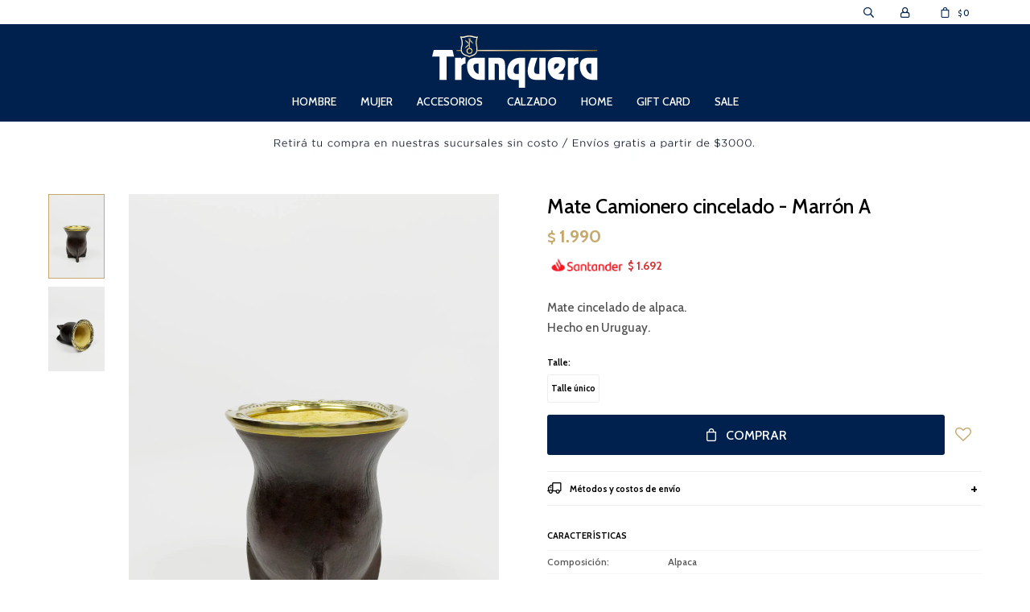

--- FILE ---
content_type: text/html; charset=utf-8
request_url: https://www.tranquera.com.uy/catalogo/mate-camionero-cincelado-marron-a_593_MAA
body_size: 9390
content:
 <!DOCTYPE html> <html lang="es" class="no-js"> <head itemscope itemtype="http://schema.org/WebSite"> <meta charset="utf-8" /> <script> const GOOGLE_MAPS_CHANNEL_ID = '38'; </script> <link rel='preconnect' href='https://f.fcdn.app' /> <link rel='preconnect' href='https://fonts.googleapis.com' /> <link rel='preconnect' href='https://www.facebook.com' /> <link rel='preconnect' href='https://www.google-analytics.com' /> <link rel="dns-prefetch" href="https://cdnjs.cloudflare.com" /> <title itemprop='name'>Mate Camionero cincelado - Marrón A — Tranquera</title> <meta name="description" content="Mate cincelado de alpaca. Hecho en Uruguay." /> <meta name="keywords" content="" /> <link itemprop="url" rel="canonical" href="https://www.tranquera.com.uy/catalogo/mate-camionero-cincelado-marron-a_593_MAA" /> <meta property="og:title" content="Mate Camionero cincelado - Marrón A — Tranquera" /><meta property="og:description" content="Mate cincelado de alpaca. Hecho en Uruguay." /><meta property="og:type" content="product" /><meta property="og:image" content="https://f.fcdn.app/imgs/ec6d88/www.tranquera.com.uy/traquy/92c6/webp/catalogo/593_MAA_1/920x1380/mate-camionero-cincelado-marron-a.jpg"/><meta property="og:url" content="https://www.tranquera.com.uy/catalogo/mate-camionero-cincelado-marron-a_593_MAA" /><meta property="og:site_name" content="Tranquera" /> <meta name='twitter:description' content='Mate cincelado de alpaca. Hecho en Uruguay.' /> <meta name='twitter:image' content='https://f.fcdn.app/imgs/ec6d88/www.tranquera.com.uy/traquy/92c6/webp/catalogo/593_MAA_1/920x1380/mate-camionero-cincelado-marron-a.jpg' /> <meta name='twitter:url' content='https://www.tranquera.com.uy/catalogo/mate-camionero-cincelado-marron-a_593_MAA' /> <meta name='twitter:card' content='summary' /> <meta name='twitter:title' content='Mate Camionero cincelado - Marrón A — Tranquera' /> <script>document.getElementsByTagName('html')[0].setAttribute('class', 'js ' + ('ontouchstart' in window || navigator.msMaxTouchPoints ? 'is-touch' : 'no-touch'));</script> <script> var FN_TC = { M1 : 38.45, M2 : 1 }; </script> <script>window.dataLayer = window.dataLayer || [];var _tmData = {"fbPixel":"","hotJar":"","zopimId":"","app":"web"};</script> <script>(function(w,d,s,l,i){w[l]=w[l]||[];w[l].push({'gtm.start': new Date().getTime(),event:'gtm.js'});var f=d.getElementsByTagName(s)[0], j=d.createElement(s),dl=l!='dataLayer'?'&l='+l:'';j.setAttribute('defer', 'defer');j.src= 'https://www.googletagmanager.com/gtm.js?id='+i+dl;f.parentNode.insertBefore(j,f); })(window,document,'script','dataLayer','GTM-KCS8MS4S');</script> <meta id='viewportMetaTag' name="viewport" content="width=device-width, initial-scale=1.0, maximum-scale=1,user-scalable=no"> <link rel="shortcut icon" href="https://f.fcdn.app/assets/commerce/www.tranquera.com.uy/b9a8_7adb/public/web/favicon.ico" /> <link rel="apple-itouch-icon" href="https://f.fcdn.app/assets/commerce/www.tranquera.com.uy/b81f_79da/public/web/favicon.png" /> <link rel="preconnect" href="https://fonts.gstatic.com"> <link href="https://fonts.googleapis.com/css2?family=Cabin:wght@500;700&display=swap" rel="stylesheet"> <link href="https://f.fcdn.app/assets/commerce/www.tranquera.com.uy/0000_eed1/s.07214512564616769462707115363269.css" rel="stylesheet"/> <script src="https://f.fcdn.app/assets/commerce/www.tranquera.com.uy/0000_eed1/s.76556532270567721721564364931836.js"></script> <!--[if lt IE 9]> <script type="text/javascript" src="https://cdnjs.cloudflare.com/ajax/libs/html5shiv/3.7.3/html5shiv.js"></script> <![endif]--> <link rel="manifest" href="https://f.fcdn.app/assets/manifest.json" /> </head> <body id='pgCatalogoDetalle' class='headerMenuFullWidthCenter footer2 headerSubMenuFade buscadorSlideTop compraSlide compraLeft filtrosFixed fichaMobileFixedActions layout03'> <noscript><iframe src="https://www.googletagmanager.com/ns.html?id=GTM-KCS8MS4S" height="0" width="0" style="display:none;visibility:hidden"></iframe></noscript> <div class="banner-top"> </div> <div id="pre"> <div id="wrapper"> <header id="header" role="banner"> <div class="cnt"> <div id="logo"><a href="/"><img src="https://f.fcdn.app/assets/commerce/www.tranquera.com.uy/d87d_c09c/public/web/img/logo.svg" alt="Tranquera" /></a></div> <nav id="menu" data-fn="fnMainMenu"> <ul class="lst main"> <li class="it hombre"> <a target="_self" href="https://www.tranquera.com.uy/hombre" class="tit">Hombre</a> <div class="subMenu"> <div class="cnt"> <ul> <li class="hdr vestimenta"><a target="_self" href="https://www.tranquera.com.uy/hombre/vestimenta" class="tit">Vestimenta</a></li> <li><a href="https://www.tranquera.com.uy/hombre/vestimenta/bombachas" target="_self">Bombachas</a></li> <li><a href="https://www.tranquera.com.uy/hombre/vestimenta/buzos" target="_self">Buzos</a></li> <li><a href="https://www.tranquera.com.uy/hombre/vestimenta/camisas" target="_self">Camisas</a></li> <li><a href="https://www.tranquera.com.uy/hombre/vestimenta/camperas" target="_self">Camperas</a></li> <li><a href="https://www.tranquera.com.uy/hombre/vestimenta/chalecos" target="_self">Chalecos</a></li> <li><a href="https://www.tranquera.com.uy/hombre/vestimenta/jeans" target="_self">Jeans</a></li> <li><a href="https://www.tranquera.com.uy/hombre/vestimenta/pantalones" target="_self">Pantalones</a></li> <li><a href="https://www.tranquera.com.uy/hombre/vestimenta/remeras" target="_self">Remeras</a></li> <li><a href="https://www.tranquera.com.uy/hombre/vestimenta/sacos" target="_self">Sacos</a></li> </ul> <ul> <li class="hdr accesorios"><a target="_self" href="https://www.tranquera.com.uy/hombre/accesorios" class="tit">Accesorios</a></li> <li><a href="https://www.tranquera.com.uy/hombre/accesorios/billeteras" target="_self">Billeteras</a></li> <li><a href="https://www.tranquera.com.uy/hombre/accesorios/cintos" target="_self">Cintos</a></li> <li><a href="https://www.tranquera.com.uy/hombre/accesorios/gorras-y-boinas" target="_self">Gorras y Boinas</a></li> </ul> <ul> <li class="hdr calzado"><a target="_self" href="https://www.tranquera.com.uy/hombre/calzado" class="tit">Calzado</a></li> <li><a href="https://www.tranquera.com.uy/hombre/calzado/zapatos" target="_self">Zapatos</a></li> </ul> </div> </div> </li> <li class="it mujer"> <a target="_self" href="https://www.tranquera.com.uy/mujer" class="tit">Mujer</a> <div class="subMenu"> <div class="cnt"> <ul> <li class="hdr vestimenta"><a target="_self" href="https://www.tranquera.com.uy/mujer/vestimenta" class="tit">Vestimenta</a></li> <li><a href="https://www.tranquera.com.uy/mujer/vestimenta/blusas" target="_self">Blusas</a></li> <li><a href="https://www.tranquera.com.uy/mujer/vestimenta/buzos" target="_self">Buzos</a></li> <li><a href="https://www.tranquera.com.uy/mujer/vestimenta/camisas" target="_self">Camisas</a></li> <li><a href="https://www.tranquera.com.uy/mujer/vestimenta/camperas" target="_self">Camperas</a></li> <li><a href="https://www.tranquera.com.uy/mujer/vestimenta/chalecos" target="_self">Chalecos</a></li> <li><a href="https://www.tranquera.com.uy/mujer/vestimenta/chaquetas" target="_self">Chaquetas</a></li> <li><a href="https://www.tranquera.com.uy/mujer/vestimenta/jeans" target="_self">Jeans</a></li> <li><a href="https://www.tranquera.com.uy/mujer/vestimenta/polleras" target="_self">Polleras</a></li> <li><a href="https://www.tranquera.com.uy/mujer/vestimenta/pantalones" target="_self">Pantalones</a></li> <li><a href="https://www.tranquera.com.uy/mujer/vestimenta/remeras" target="_self">Remeras</a></li> <li><a href="https://www.tranquera.com.uy/mujer/vestimenta/ruanas" target="_self">Ruanas</a></li> <li><a href="https://www.tranquera.com.uy/mujer/vestimenta/sacos" target="_self">Sacos</a></li> <li><a href="https://www.tranquera.com.uy/mujer/vestimenta/shorts" target="_self">Shorts</a></li> <li><a href="https://www.tranquera.com.uy/mujer/vestimenta/vestidos" target="_self">Vestidos</a></li> </ul> <ul> <li class="hdr accesorios"><a target="_self" href="https://www.tranquera.com.uy/mujer/accesorios" class="tit">Accesorios</a></li> <li><a href="https://www.tranquera.com.uy/mujer/accesorios/billeteras" target="_self">Billeteras</a></li> <li><a href="https://www.tranquera.com.uy/mujer/accesorios/carteras" target="_self">Carteras</a></li> <li><a href="https://www.tranquera.com.uy/mujer/accesorios/cintos" target="_self">Cintos</a></li> <li><a href="https://www.tranquera.com.uy/mujer/accesorios/mochilas" target="_self">Mochilas</a></li> </ul> </div> </div> </li> <li class="it accesorios"> <a target="_self" href="https://www.tranquera.com.uy/accesorios" class="tit">Accesorios</a> <div class="subMenu"> <div class="cnt"> <ul> <li class=" billeteras"><a target="_self" href="https://www.tranquera.com.uy/accesorios/billeteras" class="tit">Billeteras</a></li> <li class=" bolsos"><a target="_self" href="https://www.tranquera.com.uy/accesorios/bolsos" class="tit">Bolsos</a></li> <li class=" bombillas"><a target="_self" href="https://www.tranquera.com.uy/accesorios/bombillas" class="tit">Bombillas</a></li> <li class=" carteras"><a target="_self" href="https://www.tranquera.com.uy/accesorios/carteras" class="tit">Carteras</a></li> <li class=" cintos"><a target="_self" href="https://www.tranquera.com.uy/accesorios/cintos" class="tit">Cintos</a></li> <li class=" cuchillos-y-navajas"><a target="_self" href="https://www.tranquera.com.uy/accesorios/cuchillos-y-navajas" class="tit">Cuchillos y Navajas</a></li> <li class=" gorras-y-boinas"><a target="_self" href="https://www.tranquera.com.uy/accesorios/gorras-y-boinas" class="tit">Gorras y Boinas</a></li> <li class=" mates"><a target="_self" href="https://www.tranquera.com.uy/accesorios/mates" class="tit">Mates</a></li> <li class=" materas"><a target="_self" href="https://www.tranquera.com.uy/accesorios/materas" class="tit">Materas</a></li> <li class=" mochilas"><a target="_self" href="https://www.tranquera.com.uy/accesorios/mochilas" class="tit">Mochilas</a></li> <li class=" otros"><a target="_self" href="https://www.tranquera.com.uy/accesorios/otros" class="tit">Otros</a></li> <li class=" sombreros"><a target="_self" href="https://www.tranquera.com.uy/accesorios/sombreros" class="tit">Sombreros</a></li> <li class=" termos"><a target="_self" href="https://www.tranquera.com.uy/accesorios/termos" class="tit">Termos</a></li> <li class=" medias"><a target="_self" href="https://www.tranquera.com.uy/accesorios/medias" class="tit">Medias</a></li> <li class=" neceseres"><a target="_self" href="https://www.tranquera.com.uy/accesorios/neceseres" class="tit">Neceseres</a></li> <li class=""><a target="_self" href="/accesorios/medias" class="tit">Medias</a></li> </ul> </div> </div> </li> <li class="it calzado"> <a target="_self" href="https://www.tranquera.com.uy/calzado" class="tit">Calzado</a> <div class="subMenu"> <div class="cnt"> <ul> <li class=" zapatos"><a target="_self" href="https://www.tranquera.com.uy/calzado/zapatos" class="tit">Zapatos</a></li> <li class=""><a target="_self" href="/calzado/championes" class="tit">Calzado deportivo</a></li> </ul> </div> </div> </li> <li class="it home"> <a target="_self" href="https://www.tranquera.com.uy/home" class="tit">Home</a> <div class="subMenu"> <div class="cnt"> <ul> <li class=" vajilla"><a target="_self" href="https://www.tranquera.com.uy/home/home/vajilla" class="tit">Vajilla</a></li> <li class=" mantas"><a target="_self" href="https://www.tranquera.com.uy/home/home/mantas" class="tit">Mantas</a></li> </ul> </div> </div> </li> <li class="it gift-card"> <a target="_self" href="https://www.tranquera.com.uy/gift-card" class="tit">Gift Card</a> </li> <li class="it "> <a target="_self" href="https://www.tranquera.com.uy/catalogo?grp=31" class="tit">Sale</a> </li> </ul> </nav> <div class="toolsItem frmBusqueda" data-version='1'> <button type="button" class="btnItem btnMostrarBuscador"> <span class="ico"></span> <span class="txt"></span> </button> <form action="/catalogo"> <div class="cnt"> <span class="btnCerrar"> <span class="ico"></span> <span class="txt"></span> </span> <label class="lbl"> <b>Buscar productos</b> <input maxlength="48" required="" autocomplete="off" type="search" name="q" placeholder="Buscar productos..." /> </label> <button class="btnBuscar" type="submit"> <span class="ico"></span> <span class="txt"></span> </button> </div> </form> </div> <div class="toolsItem accesoMiCuentaCnt" data-logged="off" data-version='1'> <a href="/mi-cuenta" class="btnItem btnMiCuenta"> <span class="ico"></span> <span class="txt"></span> <span class="usuario"> <span class="nombre"></span> <span class="apellido"></span> </span> </a> <div class="miCuentaMenu"> <ul class="lst"> <li class="it"><a href='/mi-cuenta/mis-datos' class="tit" >Mis datos</a></li> <li class="it"><a href='/mi-cuenta/direcciones' class="tit" >Mis direcciones</a></li> <li class="it"><a href='/mi-cuenta/compras' class="tit" >Mis compras</a></li> <li class="it"><a href='/mi-cuenta/wish-list' class="tit" >Wish List</a></li> <li class="it itSalir"><a href='/salir' class="tit" >Salir</a></li> </ul> </div> </div> <div id="miCompra" data-show="off" data-fn="fnMiCompra" class="toolsItem" data-version="1"> </div> <div id="infoTop"><span class="tel">27168910 / 092 101 045</span> <span class="info">Lunes a Viernes de 10:00hs. a 20:00hs. Sábados de 10:00hs. a 19:00hs. Domingos de 11hs. a 13.30hs. y de 14hs. a 19hs.</span></div> <nav id="menuTop"> <ul class="lst"> </ul> </nav> <a id="btnMainMenuMobile" href="javascript:mainMenuMobile.show();"><span class="ico">&#59421;</span><span class="txt">Menú</span></a> <div class="banner-top no-home"> <div data-id="35" data-area="Top2" class="banner"><picture><source media="(min-width: 1280px)" srcset="//f.fcdn.app/imgs/331315/www.tranquera.com.uy/traquy/0a12/webp/recursos/125/1920x50/1920x50px.jpg" width='1920' height='50' ><source media="(max-width: 1279px) and (min-width: 1024px)" srcset="//f.fcdn.app/imgs/36a9df/www.tranquera.com.uy/traquy/3a18/webp/recursos/126/1280x50/1280x50px.jpg" width='1280' height='50' ><source media="(max-width: 640px) AND (orientation: portrait)" srcset="//f.fcdn.app/imgs/bca866/www.tranquera.com.uy/traquy/9fe1/webp/recursos/124/640x70/640x70px.jpg" width='640' height='70' ><source media="(max-width: 1023px)" srcset="//f.fcdn.app/imgs/2dbab4/www.tranquera.com.uy/traquy/2d16/webp/recursos/123/1024x50/1024x50px.jpg" width='1024' height='50' ><img src="//f.fcdn.app/imgs/331315/www.tranquera.com.uy/traquy/0a12/webp/recursos/125/1920x50/1920x50px.jpg" alt="RETIRO Y ENVIOS SIN COSTO" width='1920' height='50' ></picture></div></div> </div> </header> <!-- end:header --> <div id="central"> <section id="main" role="main"> <div id="fichaProducto" class="" data-tit="Mate Camionero cincelado - Marrón A" data-totImagenes="2" data-agotado="off"> <div class="cnt"> <div class="imagenProducto"> <div class="zoom"> <a class="img" href="//f.fcdn.app/imgs/5aef02/www.tranquera.com.uy/traquy/92c6/webp/catalogo/593_MAA_1/2000-2000/mate-camionero-cincelado-marron-a.jpg"> <img loading='lazy' src='//f.fcdn.app/imgs/ec6d88/www.tranquera.com.uy/traquy/92c6/webp/catalogo/593_MAA_1/920x1380/mate-camionero-cincelado-marron-a.jpg' alt='Mate Camionero cincelado Marrón A' width='920' height='1380' /> </a> </div> <div class="cocardas"></div><div class="imagenesArticulo"> <div class="cnt"> <div class="it"><img loading='lazy' data-src-g="//f.fcdn.app/imgs/a1439d/www.tranquera.com.uy/traquy/92c6/webp/catalogo/593_MAA_1/1920-1200/mate-camionero-cincelado-marron-a.jpg" src='//f.fcdn.app/imgs/ec6d88/www.tranquera.com.uy/traquy/92c6/webp/catalogo/593_MAA_1/920x1380/mate-camionero-cincelado-marron-a.jpg' alt='Mate Camionero cincelado Marrón A' width='920' height='1380' /></div> <div class="it"><img loading='lazy' data-src-g="//f.fcdn.app/imgs/6bc3bd/www.tranquera.com.uy/traquy/b0cd/webp/catalogo/593_MAA_2/1920-1200/mate-camionero-cincelado-marron-a.jpg" src='//f.fcdn.app/imgs/76e217/www.tranquera.com.uy/traquy/b0cd/webp/catalogo/593_MAA_2/920x1380/mate-camionero-cincelado-marron-a.jpg' alt='Mate Camionero cincelado Marrón A' width='920' height='1380' /></div> </div> </div> </div> <ul class="lst lstThumbs"> <li class="it"> <a target="_blank" data-standard="//f.fcdn.app/imgs/ec6d88/www.tranquera.com.uy/traquy/92c6/webp/catalogo/593_MAA_1/920x1380/mate-camionero-cincelado-marron-a.jpg" href="//f.fcdn.app/imgs/5aef02/www.tranquera.com.uy/traquy/92c6/webp/catalogo/593_MAA_1/2000-2000/mate-camionero-cincelado-marron-a.jpg"><img loading='lazy' src='//f.fcdn.app/imgs/f5c70d/www.tranquera.com.uy/traquy/92c6/webp/catalogo/593_MAA_1/460x690/mate-camionero-cincelado-marron-a.jpg' alt='Mate Camionero cincelado Marrón A' width='460' height='690' /></a> </li> <li class="it"> <a target="_blank" data-standard="//f.fcdn.app/imgs/76e217/www.tranquera.com.uy/traquy/b0cd/webp/catalogo/593_MAA_2/920x1380/mate-camionero-cincelado-marron-a.jpg" href="//f.fcdn.app/imgs/50b885/www.tranquera.com.uy/traquy/b0cd/webp/catalogo/593_MAA_2/2000-2000/mate-camionero-cincelado-marron-a.jpg"><img loading='lazy' src='//f.fcdn.app/imgs/75f593/www.tranquera.com.uy/traquy/b0cd/webp/catalogo/593_MAA_2/460x690/mate-camionero-cincelado-marron-a.jpg' alt='Mate Camionero cincelado Marrón A' width='460' height='690' /></a> </li> </ul> <div id="imgsMobile" data-fn="fnGaleriaProducto"> <div class="imagenesArticulo"> <div class="cnt"> <div class="it"><img loading='lazy' data-src-g="//f.fcdn.app/imgs/a1439d/www.tranquera.com.uy/traquy/92c6/webp/catalogo/593_MAA_1/1920-1200/mate-camionero-cincelado-marron-a.jpg" src='//f.fcdn.app/imgs/ec6d88/www.tranquera.com.uy/traquy/92c6/webp/catalogo/593_MAA_1/920x1380/mate-camionero-cincelado-marron-a.jpg' alt='Mate Camionero cincelado Marrón A' width='920' height='1380' /></div> <div class="it"><img loading='lazy' data-src-g="//f.fcdn.app/imgs/6bc3bd/www.tranquera.com.uy/traquy/b0cd/webp/catalogo/593_MAA_2/1920-1200/mate-camionero-cincelado-marron-a.jpg" src='//f.fcdn.app/imgs/76e217/www.tranquera.com.uy/traquy/b0cd/webp/catalogo/593_MAA_2/920x1380/mate-camionero-cincelado-marron-a.jpg' alt='Mate Camionero cincelado Marrón A' width='920' height='1380' /></div> </div> </div> </div> <div class="hdr"> <h1 class="tit">Mate Camionero cincelado - Marrón A</h1> <div class="cod">593MAA</div> </div> <div class="preciosWrapper"> <div class="precios"> <strong class="precio venta"><span class="sim">$</span> <span class="monto">1.990</span></strong> </div><div class="descuentosMDP"><div class='desc_1'> <span class='img' title='15% con tarjetas Santander'><img loading='lazy' src='//f.fcdn.app/imgs/37d4be/www.tranquera.com.uy/traquy/4944/webp/descuentos/54/0x0/santander.jpg' alt='15% con tarjetas Santander' /></span> <span class="precio"><span class="sim">$</span> <span class="monto">1.692</span></span></div></div> </div> <div class="desc"> <p>Mate cincelado de alpaca.<br /> Hecho en Uruguay.</p> </div> <div style="display: none;" id="_jsonDataFicha_"> {"sku":{"fen":"1:593:MAA:U:1","com":"593:MAA:U"},"producto":{"codigo":"593","nombre":"Mate Camionero cincelado","categoria":"Accesorios > Mates","marca":"Tranquera"},"variante":{"codigo":"MAA","codigoCompleto":"593MAA","nombre":"Marr\u00f3n A","nombreCompleto":"Mate Camionero cincelado - Marr\u00f3n A","img":{"u":"\/\/f.fcdn.app\/imgs\/c64aee\/www.tranquera.com.uy\/traquy\/92c6\/webp\/catalogo\/593_MAA_1\/1024-1024\/mate-camionero-cincelado-marron-a.jpg"},"url":"https:\/\/www.tranquera.com.uy\/catalogo\/mate-camionero-cincelado-marron-a_593_MAA","tieneStock":true,"ordenVariante":"999"},"nomPresentacion":"Talle \u00fanico","nombre":"Mate Camionero cincelado - Marr\u00f3n A","nombreCompleto":"Mate Camionero cincelado - Marr\u00f3n A Talle Talle \u00fanico","precioMonto":1990,"moneda":{"nom":"M1","nro":858,"cod":"UYU","sim":"$"},"sale":false,"outlet":false,"nuevo":false,"carac":{"composicion":"Alpaca","color":"Marr\u00f3n"}} </div> <form id="frmComprarArticulo" class="frmComprar" action="/mi-compra?o=agregar" method="post"> <div class="cnt"> <div id="fldTalles" class="fld"> <div class="lbl"> <b>Talle:</b> <ul id="lstTalles" class="lst " data-fn="fichaListaSKU" data-varia="false"> <li class="it" data-stock="disponible"><label class="tit"><input type="radio" name="sku" value="1:593:MAA:U:1" data-cpre="U" data-stock="1" /> <b>Talle único</b></label></li> </ul> <div id="fnErrTalle" class="err"><strong>Debes seleccionar un talle.</strong></div> </div> </div> <div id="mainActions"> <span class="btnWishlist" data-fn="fnEditWishList" data-cod-producto="593" data-cod-variante="MAA"> </span> <select required name="qty" class="custom"> <option>1</option> <option>2</option> <option>3</option> <option>4</option> <option>5</option> <option>6</option> <option>7</option> <option>8</option> <option>9</option> <option>10</option> </select> <button id="btnComprar" type="submit" class="btn btn01">Comprar</button> </div> </div> </form> <div id="infoEnvio" class="blk" data-fn="fnAmpliarInfoEnvio"> <div class="hdr"> <strong class="tit">Métodos y costos de envío</strong> </div> <div class="cnt"> <ul> <li> <strong>Envíos Interior - DAC 48 - 72hs.:</strong><br> Envío sin costo en compras mayores a $ 3.000 | Costo normal: $ 200. </li> <li> <strong>Envíos Montevideo - 24-48hs.:</strong><br> Envío sin costo en compras mayores a $ 3.000 | Costo normal: $ 180. </li> <li> <strong>UES Montevideo:</strong><br> Envío sin costo en compras mayores a $ 3.000 | Costo normal: $ 120. </li> <li> <strong>UES Interior:</strong><br> Envío sin costo en compras mayores a $ 3.000 | Costo normal: $ 120. </li> </ul> </div> </div> <div id="blkCaracteristicas" class="blk"> <div class="hdr"> <div class="tit">Características</div> </div> <div class="cnt"> <div class="lst lstCaracteristicas"><div class="it" data-codigo="composicion"> <span class="tit">Composición</span> <span class="val">Alpaca</span></div></div> </div> </div> <!-- <div class="blkCompartir"> <a class="btnFacebook" title="Compartir en Facebook" target="_blank" href="http://www.facebook.com/share.php?u=https://www.tranquera.com.uy/catalogo/mate-camionero-cincelado-marron-a_593_MAA"><span class="ico">&#59392;</span><span class="txt">Facebook</span></a> <a class="btnTwitter" title="Compartir en Twitter" target="_blank" href="https://twitter.com/intent/tweet?url=https%3A%2F%2Fwww.tranquera.com.uy%2Fcatalogo%2Fmate-camionero-cincelado-marron-a_593_MAA&text=Me%20gust%C3%B3%20el%20producto%20Mate%20Camionero%20cincelado%20-%20Marr%C3%B3n%20A&via=Tranqueramoda "><span class="ico">&#59393;</span><span class="txt">Twitter</span></a> <a class="btnPinterest" title="Compartir en Pinterest" target="_blank" href="http://pinterest.com/pin/create/bookmarklet/?media=http://f.fcdn.app/imgs/5fbec3/www.tranquera.com.uy/traquy/92c6/webp/catalogo/593_MAA_1/920_1380/mate-camionero-cincelado-marron-a.jpg&url=https://www.tranquera.com.uy/catalogo/mate-camionero-cincelado-marron-a_593_MAA&is_video=false&description=Mate+Camionero+cincelado+-+Marr%C3%B3n+A"><span class="ico">&#59395;</span><span class="txt">Pinterest</span></a> <a class="btnWhatsapp" title="Compartir en Whatsapp" target="_blank" href="whatsapp://send?text=Me+gust%C3%B3+el+producto+https%3A%2F%2Fwww.tranquera.com.uy%2Fcatalogo%2Fmate-camionero-cincelado-marron-a_593_MAA" data-action="share/whatsapp/share"><span class="ico">&#59398;</span><span class="txt">Whatsapp</span></a> </div> --> </div> <div class="tabs blkDetalle" data-fn="fnCrearTabs"> </div> <div class="nav" id="blkProductosRelacionados" data-fn="fnSwiperProductos" data-breakpoints-slides='[2,3,6]' data-breakpoints-spacing='[10,15,20]'> <div class="swiper blkProductos"> <div class="hdr"> <div class="tit">Productos que te pueden interesar</div> </div> <div class="cnt"> <div class='articleList aListProductos ' data-tot='6' data-totAbs='0' data-cargarVariantes='0'><div class='it grp3 grp5 grp13' data-disp='1' data-codProd='601' data-codVar='17' data-im='//f.fcdn.app/imgs/1f1911/www.tranquera.com.uy/traquy/f55f/webp/catalogo/601_17_0/40x40/mate-prado-marron-oscuro.jpg'><div class='cnt'><a class="img" href="https://www.tranquera.com.uy/catalogo/mate-prado-marron-oscuro_601_17" title="Mate Prado - Marrón Oscuro"> <div class="cocardas"></div> <img loading='lazy' src='//f.fcdn.app/imgs/a1058d/www.tranquera.com.uy/traquy/131f/webp/catalogo/601_17_1/460x690/mate-prado-marron-oscuro.jpg' alt='Mate Prado Marrón Oscuro' width='460' height='690' /> <span data-fn="fnLoadImg" data-src="//f.fcdn.app/imgs/a0139b/www.tranquera.com.uy/traquy/0b94/webp/catalogo/601_17_2/460x690/mate-prado-marron-oscuro.jpg" data-alt="" data-w="460" data-h="690"></span> </a> <div class="info"> <a class="tit" href="https://www.tranquera.com.uy/catalogo/mate-prado-marron-oscuro_601_17" title="Mate Prado - Marrón Oscuro">Mate Prado - Marrón Oscuro</a> <div class="precios"> <strong class="precio venta"><span class="sim">$</span> <span class="monto">1.390</span></strong> </div> <div class="descuentosMDP"><div class='desc_1'> <span class='img' title='15% con tarjetas Santander'><img loading='lazy' src='//f.fcdn.app/imgs/37d4be/www.tranquera.com.uy/traquy/4944/webp/descuentos/54/0x0/santander.jpg' alt='15% con tarjetas Santander' /></span> <span class="precio"><span class="sim">$</span> <span class="monto">1.182</span></span></div></div> <!--<a class="btn btn01 btnComprar" rel="nofollow" href="https://www.tranquera.com.uy/catalogo/mate-prado-marron-oscuro_601_17"><span></span></a>--> <div class="variantes"></div> <!--<div class="marca">Tranquera</div>--> <!--<div class="desc">Mate de alpaca pulido boca chata.<br /> Hecho en Uruguay.</div>--> </div><input type="hidden" class="json" style="display:none" value="{&quot;sku&quot;:{&quot;fen&quot;:&quot;1:601:17:U:1&quot;,&quot;com&quot;:&quot;601:17:U&quot;},&quot;producto&quot;:{&quot;codigo&quot;:&quot;601&quot;,&quot;nombre&quot;:&quot;Mate Prado&quot;,&quot;categoria&quot;:&quot;Accesorios &gt; Mates&quot;,&quot;marca&quot;:&quot;Tranquera&quot;},&quot;variante&quot;:{&quot;codigo&quot;:&quot;17&quot;,&quot;codigoCompleto&quot;:&quot;60117&quot;,&quot;nombre&quot;:&quot;Marr\u00f3n Oscuro&quot;,&quot;nombreCompleto&quot;:&quot;Mate Prado - Marr\u00f3n Oscuro&quot;,&quot;img&quot;:{&quot;u&quot;:&quot;\/\/f.fcdn.app\/imgs\/158a8f\/www.tranquera.com.uy\/traquy\/131f\/webp\/catalogo\/601_17_1\/1024-1024\/mate-prado-marron-oscuro.jpg&quot;},&quot;url&quot;:&quot;https:\/\/www.tranquera.com.uy\/catalogo\/mate-prado-marron-oscuro_601_17&quot;,&quot;tieneStock&quot;:false,&quot;ordenVariante&quot;:&quot;999&quot;},&quot;nomPresentacion&quot;:&quot;Talle \u00fanico&quot;,&quot;nombre&quot;:&quot;Mate Prado - Marr\u00f3n Oscuro&quot;,&quot;nombreCompleto&quot;:&quot;Mate Prado - Marr\u00f3n Oscuro Talle Talle \u00fanico&quot;,&quot;precioMonto&quot;:1390,&quot;moneda&quot;:{&quot;nom&quot;:&quot;M1&quot;,&quot;nro&quot;:858,&quot;cod&quot;:&quot;UYU&quot;,&quot;sim&quot;:&quot;$&quot;},&quot;sale&quot;:false,&quot;outlet&quot;:false,&quot;nuevo&quot;:false}" /></div></div><div class='it grp3 grp5 grp13 grp33' data-disp='1' data-codProd='599' data-codVar='599' data-im='//f.fcdn.app/imgs/a26f49/www.tranquera.com.uy/traquy/94d6/webp/catalogo/599_599_0/40x40/mate-puente-mate-puente.jpg'><div class='cnt'><a class="img" href="https://www.tranquera.com.uy/catalogo/mate-puente_599_599" title="Mate Puente"> <div class="cocardas"></div> <img loading='lazy' src='//f.fcdn.app/imgs/090237/www.tranquera.com.uy/traquy/b5e7/webp/catalogo/599_599_1/460x690/mate-puente-mate-puente.jpg' alt='Mate Puente Mate Puente' width='460' height='690' /> </a> <div class="info"> <a class="tit" href="https://www.tranquera.com.uy/catalogo/mate-puente_599_599" title="Mate Puente">Mate Puente</a> <div class="precios"> <strong class="precio venta"><span class="sim">$</span> <span class="monto">1.590</span></strong> </div> <div class="descuentosMDP"><div class='desc_1'> <span class='img' title='15% con tarjetas Santander'><img loading='lazy' src='//f.fcdn.app/imgs/37d4be/www.tranquera.com.uy/traquy/4944/webp/descuentos/54/0x0/santander.jpg' alt='15% con tarjetas Santander' /></span> <span class="precio"><span class="sim">$</span> <span class="monto">1.352</span></span></div></div> <!--<a class="btn btn01 btnComprar" rel="nofollow" href="https://www.tranquera.com.uy/catalogo/mate-puente_599_599"><span></span></a>--> <div class="variantes"></div> <!--<div class="marca">Tranquera</div>--> <!--<div class="desc">Mate forrado especial en cuero.<br /> Hecho en Uruguay.<br /> <br /> *imagen de referencia.</div>--> </div><input type="hidden" class="json" style="display:none" value="{&quot;sku&quot;:{&quot;fen&quot;:&quot;1:599:599:U:1&quot;,&quot;com&quot;:&quot;599::U&quot;},&quot;producto&quot;:{&quot;codigo&quot;:&quot;599&quot;,&quot;nombre&quot;:&quot;Mate Puente&quot;,&quot;categoria&quot;:&quot;Accesorios &gt; Mates&quot;,&quot;marca&quot;:&quot;Tranquera&quot;},&quot;variante&quot;:{&quot;codigo&quot;:&quot;599&quot;,&quot;codigoCompleto&quot;:&quot;599599&quot;,&quot;nombre&quot;:&quot;Mate Puente&quot;,&quot;nombreCompleto&quot;:&quot;Mate Puente&quot;,&quot;img&quot;:{&quot;u&quot;:&quot;\/\/f.fcdn.app\/imgs\/f800c4\/www.tranquera.com.uy\/traquy\/b5e7\/webp\/catalogo\/599_599_1\/1024-1024\/mate-puente-mate-puente.jpg&quot;},&quot;url&quot;:&quot;https:\/\/www.tranquera.com.uy\/catalogo\/mate-puente_599_599&quot;,&quot;tieneStock&quot;:false,&quot;ordenVariante&quot;:&quot;999&quot;},&quot;nomPresentacion&quot;:&quot;Talle \u00fanico&quot;,&quot;nombre&quot;:&quot;Mate Puente&quot;,&quot;nombreCompleto&quot;:&quot;Mate Puente Talle Talle \u00fanico&quot;,&quot;precioMonto&quot;:1590,&quot;moneda&quot;:{&quot;nom&quot;:&quot;M1&quot;,&quot;nro&quot;:858,&quot;cod&quot;:&quot;UYU&quot;,&quot;sim&quot;:&quot;$&quot;},&quot;sale&quot;:false,&quot;outlet&quot;:false,&quot;nuevo&quot;:false}" /></div></div><div class='it grp3 grp5 grp13 grp23' data-disp='1' data-codProd='136' data-codVar='MAOS' data-im='//f.fcdn.app/imgs/213534/www.tranquera.com.uy/traquy/948e/webp/catalogo/136_MAOS_0/40x40/mate-camionero-de-alpaca-marron-oscuro.jpg'><div class='cnt'><a class="img" href="https://www.tranquera.com.uy/catalogo/mate-camionero-de-alpaca-marron-oscuro_136_MAOS" title="Mate Camionero de alpaca - Marrón Oscuro"> <div class="cocardas"></div> <img loading='lazy' src='//f.fcdn.app/imgs/a58dea/www.tranquera.com.uy/traquy/4551/webp/catalogo/136_MAOS_1/460x690/mate-camionero-de-alpaca-marron-oscuro.jpg' alt='Mate Camionero de alpaca Marrón Oscuro' width='460' height='690' /> <span data-fn="fnLoadImg" data-src="//f.fcdn.app/imgs/56eda5/www.tranquera.com.uy/traquy/ec03/webp/catalogo/136_MAOS_2/460x690/mate-camionero-de-alpaca-marron-oscuro.jpg" data-alt="" data-w="460" data-h="690"></span> </a> <div class="info"> <a class="tit" href="https://www.tranquera.com.uy/catalogo/mate-camionero-de-alpaca-marron-oscuro_136_MAOS" title="Mate Camionero de alpaca - Marrón Oscuro">Mate Camionero de alpaca - Marrón Oscuro</a> <div class="precios"> <strong class="precio venta"><span class="sim">$</span> <span class="monto">1.590</span></strong> </div> <div class="descuentosMDP"><div class='desc_1'> <span class='img' title='15% con tarjetas Santander'><img loading='lazy' src='//f.fcdn.app/imgs/37d4be/www.tranquera.com.uy/traquy/4944/webp/descuentos/54/0x0/santander.jpg' alt='15% con tarjetas Santander' /></span> <span class="precio"><span class="sim">$</span> <span class="monto">1.352</span></span></div></div> <!--<a class="btn btn01 btnComprar" rel="nofollow" href="https://www.tranquera.com.uy/catalogo/mate-camionero-de-alpaca-marron-oscuro_136_MAOS"><span></span></a>--> <div class="variantes"></div> <!--<div class="marca">Tranquera</div>--> <!--<div class="desc">Mate forrado en cuero, de alpaca <br /> Hecho en Uruguay.</div>--> </div><input type="hidden" class="json" style="display:none" value="{&quot;sku&quot;:{&quot;fen&quot;:&quot;1:136:MAOS:U:1&quot;,&quot;com&quot;:&quot;136:MAOS:U&quot;},&quot;producto&quot;:{&quot;codigo&quot;:&quot;136&quot;,&quot;nombre&quot;:&quot;Mate Camionero de alpaca&quot;,&quot;categoria&quot;:&quot;Accesorios &gt; Mates&quot;,&quot;marca&quot;:&quot;Tranquera&quot;},&quot;variante&quot;:{&quot;codigo&quot;:&quot;MAOS&quot;,&quot;codigoCompleto&quot;:&quot;136MAOS&quot;,&quot;nombre&quot;:&quot;Marr\u00f3n Oscuro&quot;,&quot;nombreCompleto&quot;:&quot;Mate Camionero de alpaca - Marr\u00f3n Oscuro&quot;,&quot;img&quot;:{&quot;u&quot;:&quot;\/\/f.fcdn.app\/imgs\/daa7f2\/www.tranquera.com.uy\/traquy\/4551\/webp\/catalogo\/136_MAOS_1\/1024-1024\/mate-camionero-de-alpaca-marron-oscuro.jpg&quot;},&quot;url&quot;:&quot;https:\/\/www.tranquera.com.uy\/catalogo\/mate-camionero-de-alpaca-marron-oscuro_136_MAOS&quot;,&quot;tieneStock&quot;:false,&quot;ordenVariante&quot;:&quot;999&quot;},&quot;nomPresentacion&quot;:&quot;Talle \u00fanico&quot;,&quot;nombre&quot;:&quot;Mate Camionero de alpaca - Marr\u00f3n Oscuro&quot;,&quot;nombreCompleto&quot;:&quot;Mate Camionero de alpaca - Marr\u00f3n Oscuro Talle Talle \u00fanico&quot;,&quot;precioMonto&quot;:1590,&quot;moneda&quot;:{&quot;nom&quot;:&quot;M1&quot;,&quot;nro&quot;:858,&quot;cod&quot;:&quot;UYU&quot;,&quot;sim&quot;:&quot;$&quot;},&quot;sale&quot;:false,&quot;outlet&quot;:false,&quot;nuevo&quot;:false}" /></div></div><div class='it grp3 grp5 grp13' data-disp='1' data-codProd='1087' data-codVar='1087' data-im='//f.fcdn.app/assets/nd.png'><div class='cnt'><a class="img" href="https://www.tranquera.com.uy/catalogo/mate-pulido-boca-de-plata-lisa_1087_1087" title="Mate Pulido Boca de Plata Lisa"> <div class="cocardas"></div> <img loading='lazy' src='//f.fcdn.app/imgs/4da623/www.tranquera.com.uy/traquy/6c42/webp/catalogo/1087_1087_1/460x690/mate-pulido-boca-de-plata-lisa-mate-pulido-boca-de-plata-lisa.jpg' alt='Mate Pulido Boca de Plata Lisa Mate Pulido Boca de Plata Lisa' width='460' height='690' /> <span data-fn="fnLoadImg" data-src="//f.fcdn.app/imgs/2d366a/www.tranquera.com.uy/traquy/f4e8/webp/catalogo/1087_1087_2/460x690/mate-pulido-boca-de-plata-lisa-mate-pulido-boca-de-plata-lisa.jpg" data-alt="" data-w="460" data-h="690"></span> </a> <div class="info"> <a class="tit" href="https://www.tranquera.com.uy/catalogo/mate-pulido-boca-de-plata-lisa_1087_1087" title="Mate Pulido Boca de Plata Lisa">Mate Pulido Boca de Plata Lisa</a> <div class="precios"> <strong class="precio venta"><span class="sim">$</span> <span class="monto">6.580</span></strong> </div> <div class="descuentosMDP"><div class='desc_1'> <span class='img' title='15% con tarjetas Santander'><img loading='lazy' src='//f.fcdn.app/imgs/37d4be/www.tranquera.com.uy/traquy/4944/webp/descuentos/54/0x0/santander.jpg' alt='15% con tarjetas Santander' /></span> <span class="precio"><span class="sim">$</span> <span class="monto">5.593</span></span></div></div> <!--<a class="btn btn01 btnComprar" rel="nofollow" href="https://www.tranquera.com.uy/catalogo/mate-pulido-boca-de-plata-lisa_1087_1087"><span></span></a>--> <div class="variantes"></div> <!--<div class="marca">Tranquera</div>--> <!--<div class="desc">Mate pulido con boca en plata</div>--> </div><input type="hidden" class="json" style="display:none" value="{&quot;sku&quot;:{&quot;fen&quot;:&quot;1:1087:1087:U:1&quot;,&quot;com&quot;:&quot;1087::U&quot;},&quot;producto&quot;:{&quot;codigo&quot;:&quot;1087&quot;,&quot;nombre&quot;:&quot;Mate Pulido Boca de Plata Lisa&quot;,&quot;categoria&quot;:&quot;Accesorios &gt; Mates&quot;,&quot;marca&quot;:&quot;Tranquera&quot;},&quot;variante&quot;:{&quot;codigo&quot;:&quot;1087&quot;,&quot;codigoCompleto&quot;:&quot;10871087&quot;,&quot;nombre&quot;:&quot;Mate Pulido Boca de Plata Lisa&quot;,&quot;nombreCompleto&quot;:&quot;Mate Pulido Boca de Plata Lisa&quot;,&quot;img&quot;:{&quot;u&quot;:&quot;\/\/f.fcdn.app\/imgs\/a4a49f\/www.tranquera.com.uy\/traquy\/6c42\/webp\/catalogo\/1087_1087_1\/1024-1024\/mate-pulido-boca-de-plata-lisa-mate-pulido-boca-de-plata-lisa.jpg&quot;},&quot;url&quot;:&quot;https:\/\/www.tranquera.com.uy\/catalogo\/mate-pulido-boca-de-plata-lisa_1087_1087&quot;,&quot;tieneStock&quot;:false,&quot;ordenVariante&quot;:&quot;999&quot;},&quot;nomPresentacion&quot;:&quot;Talle \u00fanico&quot;,&quot;nombre&quot;:&quot;Mate Pulido Boca de Plata Lisa&quot;,&quot;nombreCompleto&quot;:&quot;Mate Pulido Boca de Plata Lisa Talle Talle \u00fanico&quot;,&quot;precioMonto&quot;:6580,&quot;moneda&quot;:{&quot;nom&quot;:&quot;M1&quot;,&quot;nro&quot;:858,&quot;cod&quot;:&quot;UYU&quot;,&quot;sim&quot;:&quot;$&quot;},&quot;sale&quot;:false,&quot;outlet&quot;:false,&quot;nuevo&quot;:false}" /></div></div><div class='it grp3 grp5 grp13' data-disp='1' data-codProd='1083' data-codVar='17' data-im='//f.fcdn.app/imgs/1c324a/www.tranquera.com.uy/traquy/a55e/webp/catalogo/1083_17_0/40x40/mate-forrado-con-guarda-plata-negro.jpg'><div class='cnt'><a class="img" href="https://www.tranquera.com.uy/catalogo/mate-forrado-con-guarda-plata-negro_1083_17" title="Mate Forrado Con Guarda - Plata - Negro"> <div class="cocardas"></div> <img loading='lazy' src='//f.fcdn.app/imgs/881269/www.tranquera.com.uy/traquy/abde/webp/catalogo/1083_17_1/460x690/mate-forrado-con-guarda-plata-negro.jpg' alt='Mate Forrado Con Guarda - Plata Negro' width='460' height='690' /> </a> <div class="info"> <a class="tit" href="https://www.tranquera.com.uy/catalogo/mate-forrado-con-guarda-plata-negro_1083_17" title="Mate Forrado Con Guarda - Plata - Negro">Mate Forrado Con Guarda - Plata - Negro</a> <div class="precios"> <strong class="precio venta"><span class="sim">$</span> <span class="monto">10.680</span></strong> </div> <div class="descuentosMDP"><div class='desc_1'> <span class='img' title='15% con tarjetas Santander'><img loading='lazy' src='//f.fcdn.app/imgs/37d4be/www.tranquera.com.uy/traquy/4944/webp/descuentos/54/0x0/santander.jpg' alt='15% con tarjetas Santander' /></span> <span class="precio"><span class="sim">$</span> <span class="monto">9.078</span></span></div></div> <!--<a class="btn btn01 btnComprar" rel="nofollow" href="https://www.tranquera.com.uy/catalogo/mate-forrado-con-guarda-plata-negro_1083_17"><span></span></a>--> <div class="variantes"></div> <!--<div class="marca">Tranquera</div>--> <!--<div class="desc">Mate forrado con guarda de plata.<br /> Hecho en Uruguay.</div>--> </div><input type="hidden" class="json" style="display:none" value="{&quot;sku&quot;:{&quot;fen&quot;:&quot;1:1083:17:U:1&quot;,&quot;com&quot;:&quot;1083:17:U&quot;},&quot;producto&quot;:{&quot;codigo&quot;:&quot;1083&quot;,&quot;nombre&quot;:&quot;Mate Forrado Con Guarda - Plata&quot;,&quot;categoria&quot;:&quot;Accesorios &gt; Mates&quot;,&quot;marca&quot;:&quot;Tranquera&quot;},&quot;variante&quot;:{&quot;codigo&quot;:&quot;17&quot;,&quot;codigoCompleto&quot;:&quot;108317&quot;,&quot;nombre&quot;:&quot;Negro&quot;,&quot;nombreCompleto&quot;:&quot;Mate Forrado Con Guarda - Plata - Negro&quot;,&quot;img&quot;:{&quot;u&quot;:&quot;\/\/f.fcdn.app\/imgs\/7921f0\/www.tranquera.com.uy\/traquy\/abde\/webp\/catalogo\/1083_17_1\/1024-1024\/mate-forrado-con-guarda-plata-negro.jpg&quot;},&quot;url&quot;:&quot;https:\/\/www.tranquera.com.uy\/catalogo\/mate-forrado-con-guarda-plata-negro_1083_17&quot;,&quot;tieneStock&quot;:false,&quot;ordenVariante&quot;:&quot;999&quot;},&quot;nomPresentacion&quot;:&quot;Talle \u00fanico&quot;,&quot;nombre&quot;:&quot;Mate Forrado Con Guarda - Plata - Negro&quot;,&quot;nombreCompleto&quot;:&quot;Mate Forrado Con Guarda - Plata - Negro Talle Talle \u00fanico&quot;,&quot;precioMonto&quot;:10680,&quot;moneda&quot;:{&quot;nom&quot;:&quot;M1&quot;,&quot;nro&quot;:858,&quot;cod&quot;:&quot;UYU&quot;,&quot;sim&quot;:&quot;$&quot;},&quot;sale&quot;:false,&quot;outlet&quot;:false,&quot;nuevo&quot;:false}" /></div></div><div class='it grp3 grp5 grp13' data-disp='1' data-codProd='1946' data-codVar='1946' data-im='//f.fcdn.app/assets/nd.png'><div class='cnt'><a class="img" href="https://www.tranquera.com.uy/catalogo/mate-de-algarrobo-con-boca-de-plata_1946_1946" title="Mate de Algarrobo con boca de Plata"> <div class="cocardas"></div> <img loading='lazy' src='//f.fcdn.app/imgs/8cf52a/www.tranquera.com.uy/traquy/d8f7/webp/catalogo/1946_1946_1/460x690/mate-de-algarrobo-con-boca-de-plata-mate-de-algarrobo-con-boca-de-plata.jpg' alt='Mate de Algarrobo con boca de Plata Mate de Algarrobo con boca de Plata' width='460' height='690' /> <span data-fn="fnLoadImg" data-src="//f.fcdn.app/imgs/48bde5/www.tranquera.com.uy/traquy/70d1/webp/catalogo/1946_1946_2/460x690/mate-de-algarrobo-con-boca-de-plata-mate-de-algarrobo-con-boca-de-plata.jpg" data-alt="" data-w="460" data-h="690"></span> </a> <div class="info"> <a class="tit" href="https://www.tranquera.com.uy/catalogo/mate-de-algarrobo-con-boca-de-plata_1946_1946" title="Mate de Algarrobo con boca de Plata">Mate de Algarrobo con boca de Plata</a> <div class="precios"> <strong class="precio venta"><span class="sim">$</span> <span class="monto">12.480</span></strong> </div> <div class="descuentosMDP"><div class='desc_1'> <span class='img' title='15% con tarjetas Santander'><img loading='lazy' src='//f.fcdn.app/imgs/37d4be/www.tranquera.com.uy/traquy/4944/webp/descuentos/54/0x0/santander.jpg' alt='15% con tarjetas Santander' /></span> <span class="precio"><span class="sim">$</span> <span class="monto">10.608</span></span></div></div> <!--<a class="btn btn01 btnComprar" rel="nofollow" href="https://www.tranquera.com.uy/catalogo/mate-de-algarrobo-con-boca-de-plata_1946_1946"><span></span></a>--> <div class="variantes"></div> <!--<div class="marca">Tranquera</div>--> <!--<div class="desc">Mate de Algarrobo con boca de Plata</div>--> </div><input type="hidden" class="json" style="display:none" value="{&quot;sku&quot;:{&quot;fen&quot;:&quot;1:1946:1946:U:1&quot;,&quot;com&quot;:&quot;1946::U&quot;},&quot;producto&quot;:{&quot;codigo&quot;:&quot;1946&quot;,&quot;nombre&quot;:&quot;Mate de Algarrobo con boca de Plata&quot;,&quot;categoria&quot;:&quot;Accesorios &gt; Mates&quot;,&quot;marca&quot;:&quot;Tranquera&quot;},&quot;variante&quot;:{&quot;codigo&quot;:&quot;1946&quot;,&quot;codigoCompleto&quot;:&quot;19461946&quot;,&quot;nombre&quot;:&quot;Mate de Algarrobo con boca de Plata&quot;,&quot;nombreCompleto&quot;:&quot;Mate de Algarrobo con boca de Plata&quot;,&quot;img&quot;:{&quot;u&quot;:&quot;\/\/f.fcdn.app\/imgs\/932437\/www.tranquera.com.uy\/traquy\/d8f7\/webp\/catalogo\/1946_1946_1\/1024-1024\/mate-de-algarrobo-con-boca-de-plata-mate-de-algarrobo-con-boca-de-plata.jpg&quot;},&quot;url&quot;:&quot;https:\/\/www.tranquera.com.uy\/catalogo\/mate-de-algarrobo-con-boca-de-plata_1946_1946&quot;,&quot;tieneStock&quot;:false,&quot;ordenVariante&quot;:&quot;999&quot;},&quot;nomPresentacion&quot;:&quot;Talle \u00fanico&quot;,&quot;nombre&quot;:&quot;Mate de Algarrobo con boca de Plata&quot;,&quot;nombreCompleto&quot;:&quot;Mate de Algarrobo con boca de Plata Talle Talle \u00fanico&quot;,&quot;precioMonto&quot;:12480,&quot;moneda&quot;:{&quot;nom&quot;:&quot;M1&quot;,&quot;nro&quot;:858,&quot;cod&quot;:&quot;UYU&quot;,&quot;sim&quot;:&quot;$&quot;},&quot;sale&quot;:false,&quot;outlet&quot;:false,&quot;nuevo&quot;:false}" /></div></div></div> </div> </div> </div></div> <div style="display:none;" itemscope itemtype="http://schema.org/Product"> <span itemprop="brand">Tranquera</span> <span itemprop="name">Mate Camionero cincelado - Marrón A</span> <img itemprop="image" src="//f.fcdn.app/imgs/a1439d/www.tranquera.com.uy/traquy/92c6/webp/catalogo/593_MAA_1/1920-1200/mate-camionero-cincelado-marron-a.jpg" alt="Mate Camionero cincelado - Marrón A " /> <span itemprop="description">Mate cincelado de alpaca.<br /> Hecho en Uruguay.</span> <span itemprop="sku">593MAA</span> <link itemprop="itemCondition" href="http://schema.org/NewCondition"/> <span itemprop="offers" itemscope itemtype="http://schema.org/Offer"> <meta itemprop="priceCurrency" content="UYU"/> <meta itemprop="price" content="1990"> <meta itemprop="priceValidUntil" content=""> <link itemprop="itemCondition" href="http://schema.org/NewCondition"/> <link itemprop="availability" href="http://schema.org/InStock"/> <span itemprop="url">https://www.tranquera.com.uy/catalogo/mate-camionero-cincelado-marron-a_593_MAA</span> </span> </div> </section> <!-- end:main --> </div> <!-- end:central --> <footer id="footer"> <div class="cnt"> <!----> <div id="historialArtVistos" data-show="off"> </div> <div class="ftrContent"> <div class="datosContacto"> <address> <span class="telefono">27168910 / 092 101 045</span> <span class="direccion">Ellauri 482, Montevideo</span> <span class="email">info@tranquera.com.uy</span> <span class="horario">Lunes a Viernes de 10:00hs. a 20:00hs. Sábados de 10:00hs. a 19:00hs. Domingos de 11hs. a 13.30hs. y de 14hs. a 19hs.</span> </address> </div> <div class="blk blkSeo"> <div class="hdr"> <div class="tit">Menú SEO</div> </div> <div class="cnt"> <ul class="lst"> <li class="it "><a target="_self" class="tit" href="https://www.tranquera.com.uy/nosotros">Nosotros</a></li> </ul> </div> </div> <div class="blk blkEmpresa"> <div class="hdr"> <div class="tit">Empresa</div> </div> <div class="cnt"> <ul class="lst"> <li class="it "><a target="_self" class="tit" href="https://www.tranquera.com.uy/nosotros">Nosotros</a></li> <li class="it "><a target="_self" class="tit" href="https://www.tranquera.com.uy/contacto">Contacto</a></li> <li class="it "><a target="_self" class="tit" href="https://www.tranquera.com.uy/tiendas">Locales</a></li> <li class="it "><a target="_self" class="tit" href="https://www.tranquera.com.uy/trabaja-con-nosotros">Trabaja con nosotros</a></li> </ul> </div> </div> <div class="blk blkCompra"> <div class="hdr"> <div class="tit">Compra</div> </div> <div class="cnt"> <ul class="lst"> <li class="it "><a target="_self" class="tit" href="https://www.tranquera.com.uy/como-comprar">Cómo comprar</a></li> <li class="it "><a target="_self" class="tit" href="https://www.tranquera.com.uy/condiciones-compra">Condiciones de compra</a></li> <li class="it "><a target="_self" class="tit" href="https://www.tranquera.com.uy/envios-devoluciones">Envíos y devoluciones</a></li> </ul> </div> </div> <div class="blk blkCuenta"> <div class="hdr"> <div class="tit">Mi cuenta</div> </div> <div class="cnt"> <ul class="lst"> <li class="it "><a target="_self" class="tit" href="https://www.tranquera.com.uy/mi-cuenta">Mi cuenta</a></li> <li class="it "><a target="_self" class="tit" href="https://www.tranquera.com.uy/mi-cuenta/compras">Mis compras</a></li> <li class="it "><a target="_self" class="tit" href="https://www.tranquera.com.uy/mi-cuenta/direcciones">Mis direcciones</a></li> <li class="it "><a target="_self" class="tit" href="https://www.tranquera.com.uy/mi-cuenta/wish-list">Wish List</a></li> </ul> </div> </div> <div class="blk blkNewsletter"> <div class="hdr"> <div class="tit">Newsletter</div> </div> <div class="cnt"> <p>¡Suscribite y recibí todas nuestras novedades!</p> <form class="frmNewsletter" action="/ajax?service=registro-newsletter"> <div class="fld-grp"> <div class="fld fldNombre"> <label class="lbl"><b>Nombre</b><input type="text" name="nombre" placeholder="Ingresa tu nombre" /></label> </div> <div class="fld fldApellido"> <label class="lbl"><b>Apellido</b><input type="text" name="apellido" placeholder="Ingresa tu apellido" /></label> </div> <div class="fld fldEmail"> <label class="lbl"><b>E-mail</b><input type="email" name="email" required placeholder="Ingresa tu e-mail" /></label> </div> </div> <div class="actions"> <button type="submit" class="btn btnSuscribirme"><span>Suscribirme</span></button> </div> </form> <ul class="lst lstRedesSociales"> <li class="it facebook"><a href="https://www.facebook.com/Tranquera-265032183641127/ " target="_blank" rel="external"><span class="ico">&#59392;</span><span class="txt">Facebook</span></a></li> <li class="it twitter"><a href="https://twitter.com/Tranqueramoda " target="_blank" rel="external"><span class="ico">&#59393;</span><span class="txt">Twitter</span></a></li> <li class="it instagram"><a href="https://www.instagram.com/tranqueramoda/" target="_blank" rel="external"><span class="ico">&#59396;</span><span class="txt">Instagram</span></a></li> </ul> </div> </div> <div class="sellos"> <div class="blk blkMediosDePago"> <div class="hdr"> <div class="tit">Compr? online con:</div> </div> <div class='cnt'> <ul class='lst lstMediosDePago'> <li class='it visa'><img src="https://f.fcdn.app/logos/c/visa.svg" alt="visa" height="20" /></li> <li class='it master'><img src="https://f.fcdn.app/logos/c/master.svg" alt="master" height="20" /></li> <li class='it lider'><img src="https://f.fcdn.app/logos/c/lider.svg" alt="lider" height="20" /></li> <li class='it oca'><img src="https://f.fcdn.app/logos/c/oca.svg" alt="oca" height="20" /></li> <li class='it creditosdirectos'><img src="https://f.fcdn.app/logos/c/creditosdirectos.svg" alt="creditosdirectos" height="20" /></li> </ul> 				<div class="logosCertificaciones"> 					<img class="certificacion" src="https://f.fcdn.app/assets/commerce/www.tranquera.com.uy/8309_8f8a/public/web/img/certificacion.jpg" alt="Logo certificacion lsqa"> 					<img class="certificacion2" src="https://f.fcdn.app/assets/commerce/www.tranquera.com.uy/2277_d659/public/web/img/azul-positivo.svg" alt="Logo certificacion iqnet"> 				</div> </div> </div> <div class="blk blkMediosDeEnvio"> <div class="hdr"> <div class="tit">Entrega:</div> </div> <div class='cnt'> <ul class="lst lstMediosDeEnvio"> </ul> </div> </div> </div> <div class="extras"> <div class="copy">&COPY; Copyright 2026 / Tranquera</div> <div class="btnFenicio"><a href="https://fenicio.io?site=Tranquera" target="_blank" title="Powered by Fenicio eCommerce Uruguay"><strong>Fenicio eCommerce Uruguay</strong></a></div> </div> </div> </div> </footer> </div> <!-- end:wrapper --> </div> <!-- end:pre --> <div class="loader"> <div></div> </div> <div id="mainMenuMobile"> <span class="btnCerrar"><span class="ico"></span><span class="txt"></span></span> <div class="cnt"> <ul class="lst menu"> <li class="it"><div class="toolsItem accesoMiCuentaCnt" data-logged="off" data-version='1'> <a href="/mi-cuenta" class="btnItem btnMiCuenta"> <span class="ico"></span> <span class="txt"></span> <span class="usuario"> <span class="nombre"></span> <span class="apellido"></span> </span> </a> <div class="miCuentaMenu"> <ul class="lst"> <li class="it"><a href='/mi-cuenta/mis-datos' class="tit" >Mis datos</a></li> <li class="it"><a href='/mi-cuenta/direcciones' class="tit" >Mis direcciones</a></li> <li class="it"><a href='/mi-cuenta/compras' class="tit" >Mis compras</a></li> <li class="it"><a href='/mi-cuenta/wish-list' class="tit" >Wish List</a></li> <li class="it itSalir"><a href='/salir' class="tit" >Salir</a></li> </ul> </div> </div></li> <li class="it hombre"> <a class="tit" href="https://www.tranquera.com.uy/hombre">Hombre</a> <div class="subMenu"> <div class="cnt"> <ul class="lst"> <li class="it vestimenta"><a class="tit" href="https://www.tranquera.com.uy/hombre/vestimenta">Vestimenta</a></li> <li class="it accesorios"><a class="tit" href="https://www.tranquera.com.uy/hombre/accesorios">Accesorios</a></li> <li class="it calzado"><a class="tit" href="https://www.tranquera.com.uy/hombre/calzado">Calzado</a></li> </ul> </div> </div> </li> <li class="it mujer"> <a class="tit" href="https://www.tranquera.com.uy/mujer">Mujer</a> <div class="subMenu"> <div class="cnt"> <ul class="lst"> <li class="it vestimenta"><a class="tit" href="https://www.tranquera.com.uy/mujer/vestimenta">Vestimenta</a></li> <li class="it accesorios"><a class="tit" href="https://www.tranquera.com.uy/mujer/accesorios">Accesorios</a></li> </ul> </div> </div> </li> <li class="it accesorios"> <a class="tit" href="https://www.tranquera.com.uy/accesorios">Accesorios</a> <div class="subMenu"> <div class="cnt"> <ul class="lst"> <li class="it billeteras"><a class="tit" href="https://www.tranquera.com.uy/accesorios/billeteras">Billeteras</a></li> <li class="it bolsos"><a class="tit" href="https://www.tranquera.com.uy/accesorios/bolsos">Bolsos</a></li> <li class="it bombillas"><a class="tit" href="https://www.tranquera.com.uy/accesorios/bombillas">Bombillas</a></li> <li class="it carteras"><a class="tit" href="https://www.tranquera.com.uy/accesorios/carteras">Carteras</a></li> <li class="it cintos"><a class="tit" href="https://www.tranquera.com.uy/accesorios/cintos">Cintos</a></li> <li class="it cuchillos-y-navajas"><a class="tit" href="https://www.tranquera.com.uy/accesorios/cuchillos-y-navajas">Cuchillos y Navajas</a></li> <li class="it gorras-y-boinas"><a class="tit" href="https://www.tranquera.com.uy/accesorios/gorras-y-boinas">Gorras y Boinas</a></li> <li class="it mates"><a class="tit" href="https://www.tranquera.com.uy/accesorios/mates">Mates</a></li> <li class="it materas"><a class="tit" href="https://www.tranquera.com.uy/accesorios/materas">Materas</a></li> <li class="it mochilas"><a class="tit" href="https://www.tranquera.com.uy/accesorios/mochilas">Mochilas</a></li> <li class="it otros"><a class="tit" href="https://www.tranquera.com.uy/accesorios/otros">Otros</a></li> <li class="it sombreros"><a class="tit" href="https://www.tranquera.com.uy/accesorios/sombreros">Sombreros</a></li> <li class="it termos"><a class="tit" href="https://www.tranquera.com.uy/accesorios/termos">Termos</a></li> <li class="it medias"><a class="tit" href="https://www.tranquera.com.uy/accesorios/medias">Medias</a></li> <li class="it neceseres"><a class="tit" href="https://www.tranquera.com.uy/accesorios/neceseres">Neceseres</a></li> <li class="it "><a class="tit" href="/accesorios/medias">Medias</a></li> </ul> </div> </div> </li> <li class="it calzado"> <a class="tit" href="https://www.tranquera.com.uy/calzado">Calzado</a> <div class="subMenu"> <div class="cnt"> <ul class="lst"> <li class="it zapatos"><a class="tit" href="https://www.tranquera.com.uy/calzado/zapatos">Zapatos</a></li> <li class="it "><a class="tit" href="/calzado/championes">Calzado deportivo</a></li> </ul> </div> </div> </li> <li class="it home"> <a class="tit" href="https://www.tranquera.com.uy/home">Home</a> <div class="subMenu"> <div class="cnt"> <ul class="lst"> <li class="it vajilla"><a class="tit" href="https://www.tranquera.com.uy/home/home/vajilla">Vajilla</a></li> <li class="it mantas"><a class="tit" href="https://www.tranquera.com.uy/home/home/mantas">Mantas</a></li> </ul> </div> </div> </li> <li class="it gift-card"> <a class="tit" href="https://www.tranquera.com.uy/gift-card">Gift Card</a> </li> <li class="it "> <a class="tit" href="https://www.tranquera.com.uy/catalogo?grp=31">Sale</a> </li> <li class="it"> <strong class="tit">Empresa</strong> <div class="subMenu"> <div class="cnt"> <ul class="lst"> <li class="it "><a class="tit" href="https://www.tranquera.com.uy/nosotros">Nosotros</a></li> <li class="it "><a class="tit" href="https://www.tranquera.com.uy/contacto">Contacto</a></li> <li class="it "><a class="tit" href="https://www.tranquera.com.uy/tiendas">Locales</a></li> <li class="it "><a class="tit" href="https://www.tranquera.com.uy/trabaja-con-nosotros">Trabaja con nosotros</a></li> </ul> </div> </div> </li> <li class="it"> <strong class="tit">Compra</strong> <div class="subMenu"> <div class="cnt"> <ul class="lst"> <li class="it "><a class="tit" href="https://www.tranquera.com.uy/como-comprar">Cómo comprar</a></li> <li class="it "><a class="tit" href="https://www.tranquera.com.uy/condiciones-compra">Condiciones de compra</a></li> <li class="it "><a class="tit" href="https://www.tranquera.com.uy/envios-devoluciones">Envíos y devoluciones</a></li> </ul> </div> </div> </li> </ul> </div> </div> <div id="fb-root"></div> </body> </html> 

--- FILE ---
content_type: image/svg+xml
request_url: https://f.fcdn.app/assets/commerce/www.tranquera.com.uy/2277_d659/public/web/img/azul-positivo.svg
body_size: 3947
content:
<?xml version="1.0" encoding="utf-8"?>
<!-- Generator: Adobe Illustrator 25.4.1, SVG Export Plug-In . SVG Version: 6.00 Build 0)  -->
<svg version="1.1" id="Capa_1" xmlns="http://www.w3.org/2000/svg" xmlns:xlink="http://www.w3.org/1999/xlink" x="0px" y="0px"
	 viewBox="0 0 1080 1080" style="enable-background:new 0 0 1080 1080;" xml:space="preserve">
<style type="text/css">
	.st0{fill:#003594;}
	.st1{fill:#FFFFFF;}
	.st2{fill:#FFFFFF;stroke:#FFFFFF;stroke-width:0.25;stroke-miterlimit:10;}
</style>
<g>
	<g>
		<g>
			<circle class="st0" cx="540" cy="540" r="477"/>
		</g>
		<g>
			<g>
				<rect x="246.6" y="474.1" class="st1" width="30.9" height="147.5"/>
				<path class="st1" d="M444.3,591.7c11.8-11.5,17.8-26.3,17.8-44.2c0-10.6-2-20.7-6-30.1c-4-9.4-9.5-17.5-16.4-24.2
					c-6.9-6.7-15.1-12-24.6-15.8c-9.4-3.8-19.6-5.8-30.1-5.8c-14.2,0-27.4,3.4-39.1,10.1c-11.8,6.7-21.1,15.9-27.7,27.4
					c-6.7,11.5-10,24.3-10,38c0,10.4,2,20.4,6,29.7c4,9.3,9.5,17.3,16.3,23.8c6.8,6.5,14.9,11.7,24.1,15.4c9.2,3.7,19,5.6,29,5.6
					h87.6v-30H444.3z M431.1,547.3c0,8.7-2.1,16.6-6.1,23.5c-4,6.9-9.6,12.4-16.6,16.2c-7,3.8-14.8,5.8-23.2,5.8
					c-12.9,0-24-4.3-32.9-12.8c-9-8.6-13.4-19.2-13.4-32.5c0-8.6,2-16.6,6-23.8c4-7.1,9.6-12.9,16.6-17c7-4.1,14.9-6.2,23.4-6.2
					c8.5,0,16.3,2.1,23.4,6.1c7,4,12.6,9.7,16.6,16.8C429.1,530.6,431.1,538.7,431.1,547.3z"/>
				<polygon class="st1" points="602.2,474.1 602.2,568.8 533.7,474.1 497.7,474.1 497.7,621.7 528.6,621.7 528.6,520 602.2,621.7 
					633,621.7 633,474.1 				"/>
				<polygon class="st1" points="768.7,504.2 768.7,474.1 666.6,474.1 666.6,621.7 768.7,621.7 768.7,591.7 697.5,591.7 
					697.5,559.8 754.9,559.8 754.9,529.8 697.5,529.8 697.5,504.2 				"/>
				<polygon class="st1" points="797.7,474.1 797.7,504.2 843.4,504.2 843.4,621.7 874.3,621.7 874.3,504.2 919.6,504.2 
					919.6,474.1 				"/>
			</g>
			<g>
				<path class="st1" d="M348.3,348.1c0.2-6.2,5.4-11.1,11.6-10.9c6.2,0.2,11.1,5.4,10.9,11.6c-0.2,6.2-5.4,11.1-11.6,10.9
					C352.9,359.6,348.1,354.3,348.3,348.1z"/>
				<path class="st1" d="M380.5,322.6c0.2-6.7,5.8-11.9,12.4-11.7c6.7,0.2,11.9,5.8,11.7,12.4c-0.2,6.7-5.8,11.9-12.4,11.7
					C385.6,334.8,380.3,329.2,380.5,322.6z"/>
				<path class="st1" d="M455,288.4c0.2-7.5,6.5-13.4,14.1-13.2c7.5,0.2,13.4,6.5,13.2,14.1c-0.2,7.5-6.5,13.4-14.1,13.2
					C460.7,302.2,454.8,295.9,455,288.4z"/>
				<path class="st1" d="M536.3,279.4c0.3-8.4,7.3-14.9,15.7-14.7c8.4,0.3,14.9,7.3,14.7,15.7c-0.3,8.4-7.3,14.9-15.7,14.7
					C542.6,294.8,536,287.8,536.3,279.4z"/>
				<path class="st1" d="M577,284.7c0.3-8.8,7.7-15.7,16.5-15.4c8.8,0.3,15.7,7.7,15.4,16.5c-0.3,8.8-7.7,15.7-16.5,15.4
					C583.6,300.9,576.7,293.5,577,284.7z"/>
				<path class="st1" d="M616.3,296.4c0.3-9.2,8-16.5,17.3-16.2s16.5,8,16.2,17.3c-0.3,9.2-8,16.5-17.3,16.2
					C623.2,313.4,616,305.7,616.3,296.4z"/>
				<path class="st1" d="M653.3,314.3c0.3-9.7,8.4-17.2,18.1-16.9c9.7,0.3,17.2,8.4,16.9,18.1c-0.3,9.7-8.4,17.2-18.1,16.9
					S653,324,653.3,314.3z"/>
				<circle class="st1" cx="256.2" cy="384.1" r="9.7"/>
				<path class="st1" d="M274.5,341.6c0.2-5.8,5-10.3,10.8-10.2c5.8,0.2,10.3,5,10.2,10.8c-0.2,5.8-5,10.3-10.8,10.2
					C278.9,352.3,274.4,347.4,274.5,341.6z"/>
				<path class="st1" d="M348.4,273.3c0.2-6.7,5.8-11.9,12.4-11.7s11.9,5.8,11.7,12.4c-0.2,6.7-5.8,11.9-12.4,11.7
					S348.2,280,348.4,273.3z"/>
				<path class="st1" d="M392.4,248.8c0.2-7.1,6.2-12.6,13.2-12.4c7.1,0.2,12.6,6.2,12.4,13.2c-0.2,7.1-6.2,12.6-13.2,12.4
					C397.7,261.8,392.1,255.9,392.4,248.8z"/>
				<path class="st1" d="M439.6,231.6c0.2-7.5,6.5-13.4,14.1-13.2c7.5,0.2,13.4,6.5,13.2,14.1s-6.5,13.4-14.1,13.2
					C445.3,245.4,439.4,239.1,439.6,231.6z"/>
				<path class="st1" d="M489,222.2c0.3-7.9,6.9-14.2,14.9-13.9c7.9,0.3,14.2,6.9,13.9,14.9c-0.3,7.9-6.9,14.2-14.9,13.9
					C495,236.8,488.7,230.1,489,222.2z"/>
				<path class="st1" d="M539.2,220.7c0.3-8.4,7.3-14.9,15.7-14.7c8.4,0.3,14.9,7.3,14.7,15.7c-0.3,8.4-7.3,14.9-15.7,14.7
					C545.5,236.1,538.9,229.1,539.2,220.7z"/>
				<path class="st1" d="M587.6,226.9c0.3-8.8,7.7-15.7,16.5-15.4s15.7,7.7,15.4,16.5c-0.3,8.8-7.7,15.7-16.5,15.4
					S587.3,235.7,587.6,226.9z"/>
				<path class="st1" d="M637.3,241.2c0.3-9.2,8-16.5,17.3-16.2c9.2,0.3,16.5,8,16.2,17.3s-8,16.5-17.3,16.2
					C644.3,258.2,637,250.5,637.3,241.2z"/>
				<path class="st1" d="M682.5,263.3c0.3-9.7,8.4-17.2,18.1-16.9c9.7,0.3,17.2,8.4,16.9,18.1c-0.3,9.7-8.4,17.2-18.1,16.9
					C689.8,281.1,682.2,273,682.5,263.3z"/>
				<path class="st1" d="M723.9,292.1c0.3-10.1,8.8-18,18.9-17.7c10.1,0.3,18,8.8,17.7,18.9c-0.3,10.1-8.8,18-18.9,17.7
					C731.5,310.6,723.5,302.2,723.9,292.1z"/>
				<path class="st1" d="M760.2,327.1c0.3-10.5,9.2-18.8,19.7-18.4c10.5,0.3,18.8,9.2,18.4,19.7c-0.3,10.5-9.2,18.8-19.7,18.4
					C768.1,346.4,759.8,337.6,760.2,327.1z"/>
				<path class="st1" d="M170.6,702.4c0.2-7.3,6.3-13,13.7-12.8c7.3,0.2,13,6.3,12.8,13.7s-6.3,13-13.7,12.8
					C176.1,715.8,170.4,709.7,170.6,702.4z"/>
				<path class="st1" d="M148.9,647.1c0.3-7.7,6.7-13.8,14.5-13.5c7.7,0.3,13.8,6.7,13.5,14.5c-0.3,7.7-6.7,13.8-14.5,13.5
					C154.8,661.3,148.7,654.8,148.9,647.1z"/>
				<path class="st1" d="M136.9,587.1c0.3-8.2,7.1-14.6,15.3-14.3c8.2,0.3,14.6,7.1,14.3,15.3c-0.3,8.2-7.1,14.6-15.3,14.3
					C143.1,602.1,136.7,595.3,136.9,587.1z"/>
				<path class="st1" d="M134.5,526.1c0.3-8.6,7.5-15.3,16.1-15c8.6,0.3,15.3,7.5,15,16.1c-0.3,8.6-7.5,15.3-16.1,15
					C140.9,541.9,134.2,534.7,134.5,526.1z"/>
				<path class="st1" d="M141.4,465.6c0.3-9,7.8-16.1,16.9-15.8s16.1,7.8,15.8,16.9c-0.3,9-7.8,16.1-16.9,15.8
					S141.1,474.6,141.4,465.6z"/>
				<path class="st1" d="M157.7,407c0.3-9.4,8.2-16.9,17.7-16.6c9.4,0.3,16.9,8.2,16.6,17.7c-0.3,9.4-8.2,16.9-17.7,16.6
					C164.9,424.3,157.4,416.4,157.7,407z"/>
				<path class="st1" d="M183.1,351.8c0.3-9.9,8.6-17.6,18.5-17.3c9.9,0.3,17.6,8.6,17.3,18.5c-0.3,9.9-8.6,17.6-18.5,17.3
					C190.5,370,182.8,361.7,183.1,351.8z"/>
				<circle class="st1" cx="235.4" cy="302" r="18.7"/>
				<path class="st1" d="M258.6,257c0.3-10.3,9-18.4,19.3-18.1c10.3,0.3,18.4,9,18.1,19.3c-0.3,10.3-9,18.4-19.3,18.1
					C266.4,276,258.3,267.4,258.6,257z"/>
				<path class="st1" d="M306.1,219.7c0.3-10.7,9.3-19.2,20.1-18.8c10.7,0.3,19.2,9.3,18.8,20.1c-0.3,10.7-9.3,19.2-20.1,18.8
					C314.2,239.4,305.8,230.4,306.1,219.7z"/>
				<path class="st1" d="M358.8,190.2c0.4-11.2,9.7-19.9,20.9-19.6c11.2,0.4,19.9,9.7,19.6,20.9c-0.4,11.2-9.7,19.9-20.9,19.6
					C367.2,210.7,358.4,201.4,358.8,190.2z"/>
				<circle class="st1" cx="436.5" cy="170.4" r="21"/>
				<path class="st1" d="M474.7,158.4c0.4-12,10.5-21.5,22.5-21.1c12,0.4,21.5,10.5,21.1,22.5c-0.4,12-10.5,21.5-22.5,21.1
					C483.8,180.5,474.4,170.4,474.7,158.4z"/>
				<path class="st1" d="M535.3,156.6c0.4-12.5,10.8-22.2,23.3-21.8c12.5,0.4,22.2,10.8,21.8,23.3c-0.4,12.5-10.8,22.2-23.3,21.8
					C544.7,179.5,534.9,169.1,535.3,156.6z"/>
				<path class="st1" d="M594.8,164.3c0.4-12.9,11.2-23,24.1-22.6c12.9,0.4,23,11.2,22.6,24.1c-0.4,12.9-11.2,23-24.1,22.6
					C604.5,187.9,594.4,177.1,594.8,164.3z"/>
				<path class="st1" d="M308.8,304.5c0.2-6.2,5.4-11.1,11.6-10.9c6.2,0.2,11.1,5.4,10.9,11.6c-0.2,6.2-5.4,11.1-11.6,10.9
					C313.5,316,308.6,310.8,308.8,304.5z"/>
				<path class="st1" d="M495.7,280.4c0.3-7.9,6.9-14.2,14.9-13.9c7.9,0.3,14.2,6.9,13.9,14.9s-6.9,14.2-14.9,13.9
					C501.7,295,495.5,288.3,495.7,280.4z"/>
				<path class="st1" d="M416.5,302c0.2-7.1,6.2-12.6,13.2-12.4c7.1,0.2,12.6,6.2,12.4,13.2c-0.2,7.1-6.2,12.6-13.2,12.4
					C421.8,315.1,416.3,309.1,416.5,302z"/>
			</g>
		</g>
	</g>
	<g>
		<path class="st2" d="M272.9,746.2v-55.4h20.4c5.7,0,10.2,1.3,13.4,3.9s4.9,6.5,4.9,11.8c0,4.4-1.1,7.8-3.4,10.4
			c-2.3,2.5-5.5,4.1-9.8,4.8l14.5,24.6h-8.8L290,722.1h-9.5v24.1H272.9z M280.5,714.9h12.6c1.7,0,3.1-0.1,4.3-0.4
			c1.2-0.3,2.4-0.7,3.4-1.3s1.8-1.5,2.3-2.6c0.5-1.1,0.8-2.5,0.8-4.1c0-2.9-0.9-5.1-2.7-6.5c-1.8-1.4-4.5-2.1-8.1-2.1h-12.6V714.9z"
			/>
		<path class="st2" d="M326.2,746.2v-55.4h32.3v7.2h-24.7v15.7h20.5v7.2h-20.5V739h24.7v7.2H326.2z"/>
		<path class="st2" d="M368.6,718.5c0-3.9,0.8-7.6,2.3-11.2c1.5-3.5,3.5-6.6,6.1-9.1c2.6-2.5,5.6-4.6,9.2-6.1
			c3.6-1.5,7.4-2.3,11.3-2.3c4,0,7.8,0.8,11.4,2.3c3.5,1.5,6.7,3.7,9.3,6.5l-5.4,4.8c-2-2.1-4.3-3.7-6.9-4.8
			c-2.6-1.1-5.3-1.7-8.2-1.7c-2.9,0-5.7,0.6-8.4,1.8c-2.7,1.2-4.9,2.8-6.8,4.7c-1.9,2-3.4,4.3-4.5,6.9c-1.1,2.6-1.7,5.4-1.7,8.2
			c0,2.9,0.6,5.6,1.7,8.3c1.1,2.7,2.7,5,4.6,6.9c1.9,1.9,4.2,3.5,6.8,4.6c2.6,1.2,5.3,1.7,8.1,1.7c2.8,0,5.5-0.6,8.1-1.7
			c2.6-1.1,4.9-2.7,6.8-4.6l5,5c-5.7,5.5-12.3,8.3-20,8.3c-5.2,0-9.9-1.3-14.4-3.8c-4.4-2.5-7.9-6-10.5-10.4
			S368.6,723.8,368.6,718.5z"/>
		<path class="st2" d="M426.5,718.6c0-3.9,0.7-7.6,2.2-11.1c1.5-3.5,3.5-6.6,6-9.1c2.5-2.6,5.6-4.6,9.2-6.1
			c3.6-1.5,7.4-2.3,11.5-2.3c4,0,7.8,0.7,11.4,2.2c3.6,1.5,6.7,3.5,9.2,6.1c2.6,2.5,4.6,5.6,6.1,9.1c1.5,3.5,2.3,7.3,2.3,11.2
			c0,3.9-0.8,7.7-2.3,11.2c-1.5,3.6-3.6,6.6-6.1,9.2c-2.6,2.5-5.7,4.6-9.2,6.1c-3.6,1.5-7.3,2.2-11.3,2.2c-3.9,0-7.7-0.7-11.2-2.2
			c-3.6-1.5-6.6-3.5-9.2-6c-2.6-2.5-4.7-5.6-6.2-9.1C427.3,726.3,426.5,722.5,426.5,718.6z M434.1,718.6c0,3.9,0.9,7.6,2.8,10.9
			c1.9,3.3,4.5,5.9,7.7,7.8c3.3,1.9,6.9,2.9,10.7,2.9c3.9,0,7.5-1,10.8-2.9c3.3-1.9,5.8-4.5,7.7-7.8c1.9-3.3,2.8-6.9,2.8-10.9
			c0-3.9-0.9-7.5-2.8-10.9c-1.8-3.3-4.4-6-7.7-7.9c-3.3-2-6.9-2.9-10.9-2.9c-4,0-7.6,1-10.9,3c-3.3,2-5.8,4.6-7.6,8
			C435.1,711.1,434.1,714.7,434.1,718.6z"/>
		<path class="st2" d="M498.1,729.8c-1.5-3.5-2.2-7.3-2.2-11.2c0-3.9,0.8-7.7,2.3-11.2c1.5-3.6,3.5-6.6,6.1-9.2
			c2.6-2.6,5.6-4.6,9.2-6.1c3.6-1.5,7.3-2.2,11.3-2.2c4.1,0,8,0.8,11.7,2.4c3.7,1.6,6.9,3.8,9.7,6.6l-4.8,5.3
			c-2-2.4-4.5-4.2-7.4-5.4c-2.9-1.2-5.9-1.8-9-1.8c-4,0-7.6,1-10.9,2.9c-3.3,2-5.9,4.6-7.7,7.9s-2.8,7-2.8,11
			c0,3.9,0.9,7.5,2.8,10.8c1.8,3.3,4.4,5.9,7.7,7.8c3.3,1.9,6.9,2.9,11,2.9c2.4,0,4.7-0.4,6.7-1.1c2.1-0.7,3.9-1.8,5.6-3.2
			c1.6-1.4,2.9-3.3,3.9-5.5c1-2.3,1.6-4.9,1.7-7.8h-19.7v-7.2h27.1v4.8c0,5.2-1,9.9-3.1,14c-2.1,4.1-5,7.3-8.9,9.6
			c-3.9,2.3-8.4,3.5-13.5,3.5c-4,0-7.8-0.7-11.4-2.2c-3.6-1.5-6.7-3.5-9.2-6C501.7,736.4,499.6,733.4,498.1,729.8z"/>
		<path class="st2" d="M566.5,746.2v-55.4h9.9l31.5,42.6v-42.6h7.6v55.4h-8l-33.4-45.3v45.3H566.5z"/>
		<path class="st2" d="M633.4,746.2v-55.4h7.6v55.4H633.4z"/>
		<path class="st2" d="M655.6,746.2V739l33.3-41h-32.5v-7.2h42.1v7.2l-33.2,41h33.3v7.2H655.6z"/>
		<path class="st2" d="M713.3,746.2v-55.4h32.3v7.2h-24.7v15.7h20.5v7.2h-20.5V739h24.7v7.2H713.3z"/>
		<path class="st2" d="M761.1,746.2v-55.4h15.3c4.2,0,8.2,0.6,11.8,1.9c3.6,1.3,6.8,3.1,9.4,5.5s4.7,5.3,6.2,8.8s2.2,7.4,2.2,11.6
			c0,4.2-0.7,8.1-2.2,11.6c-1.5,3.5-3.6,6.4-6.2,8.7c-2.6,2.3-5.8,4.2-9.4,5.4c-3.6,1.3-7.6,1.9-11.9,1.9H761.1z M768.7,739h7.1
			c3.2,0,6.2-0.4,8.8-1.2c2.7-0.8,5-2,7.1-3.6c2.1-1.6,3.7-3.7,4.8-6.4c1.2-2.6,1.7-5.7,1.7-9.2c0-3.6-0.6-6.8-1.9-9.5
			c-1.2-2.7-3-4.9-5.2-6.4s-4.7-2.8-7.4-3.5c-2.7-0.8-5.7-1.1-9-1.1h-6.2V739z"/>
	</g>
	<g>
		<path class="st2" d="M271.1,805.4c0-3.9,0.8-7.6,2.3-11.1c1.5-3.5,3.5-6.6,6.1-9.1c2.6-2.5,5.6-4.6,9.2-6.1
			c3.6-1.5,7.3-2.2,11.3-2.2c4,0,7.8,0.8,11.4,2.3c3.5,1.5,6.7,3.7,9.3,6.5l-5.4,4.8c-2-2.1-4.3-3.7-6.9-4.8
			c-2.6-1.1-5.3-1.7-8.2-1.7c-2.9,0-5.7,0.6-8.4,1.8c-2.7,1.2-4.9,2.8-6.8,4.7c-1.9,2-3.4,4.3-4.5,6.9c-1.1,2.6-1.7,5.4-1.7,8.2
			c0,2.9,0.6,5.6,1.7,8.3c1.1,2.7,2.7,5,4.6,6.9c1.9,1.9,4.2,3.5,6.8,4.6c2.6,1.2,5.3,1.7,8.1,1.7c2.8,0,5.5-0.6,8.1-1.7
			c2.6-1.1,4.9-2.7,6.8-4.6l5,5c-5.7,5.5-12.3,8.3-20,8.3c-5.2,0-9.9-1.3-14.4-3.8c-4.4-2.5-7.9-6-10.5-10.4
			C272.4,815.6,271.1,810.7,271.1,805.4z"/>
		<path class="st2" d="M326.6,833.1v-55.4h32.3v7.2h-24.7v15.7h20.5v7.2h-20.5v18.1h24.7v7.2H326.6z"/>
		<path class="st2" d="M367.3,833.1v-55.4h20.3c5.7,0,10.2,1.3,13.4,3.9c3.3,2.6,4.9,6.5,4.9,11.8c0,4.4-1.1,7.8-3.4,10.4
			c-2.3,2.5-5.5,4.1-9.8,4.8l14.5,24.5h-8.8L384.4,809h-9.5v24.1H367.3z M374.9,801.8h12.6c1.7,0,3.1-0.1,4.3-0.4
			c1.2-0.3,2.4-0.7,3.4-1.3c1-0.6,1.8-1.5,2.3-2.6c0.5-1.1,0.8-2.5,0.8-4.1c0-2.9-0.9-5.1-2.7-6.5c-1.8-1.4-4.5-2.1-8.1-2.1h-12.6
			V801.8z"/>
		<path class="st2" d="M408.5,784.9v-7.2h43v7.2h-17.7v48.2h-7.6v-48.2H408.5z"/>
		<path class="st2" d="M457.4,833.1v-55.4h7.6v55.4H457.4z"/>
		<path class="st2" d="M475.8,833.1v-55.4h32.5v7.2h-24.9v15.7h20.6v7.2h-20.6v25.3H475.8z"/>
		<path class="st2" d="M515.2,833.1v-55.4h7.6v55.4H515.2z"/>
		<path class="st2" d="M529.6,805.4c0-3.9,0.8-7.6,2.3-11.1c1.5-3.5,3.5-6.6,6.1-9.1c2.6-2.5,5.6-4.6,9.2-6.1
			c3.6-1.5,7.3-2.2,11.3-2.2c4,0,7.8,0.8,11.4,2.3c3.5,1.5,6.7,3.7,9.3,6.5l-5.4,4.8c-2-2.1-4.3-3.7-6.9-4.8
			c-2.6-1.1-5.3-1.7-8.2-1.7c-2.9,0-5.7,0.6-8.4,1.8c-2.7,1.2-4.9,2.8-6.8,4.7c-1.9,2-3.4,4.3-4.5,6.9c-1.1,2.6-1.7,5.4-1.7,8.2
			c0,2.9,0.6,5.6,1.7,8.3c1.1,2.7,2.7,5,4.6,6.9c1.9,1.9,4.2,3.5,6.8,4.6c2.6,1.2,5.3,1.7,8.1,1.7c2.8,0,5.5-0.6,8.1-1.7
			c2.6-1.1,4.9-2.7,6.9-4.6l5,5c-5.7,5.5-12.3,8.3-20,8.3c-5.2,0-9.9-1.3-14.4-3.8c-4.4-2.5-7.9-6-10.5-10.4
			C530.9,815.6,529.6,810.7,529.6,805.4z"/>
		<path class="st2" d="M580,833.1l21.8-55.4h8.4l21.8,55.4h-8.4l-4.9-12.9h-25.4l-5,12.9H580z M596,813h19.9l-9.9-26L596,813z"/>
		<path class="st2" d="M627.1,784.9v-7.2h43v7.2h-17.7v48.2h-7.6v-48.2H627.1z"/>
		<path class="st2" d="M676,833.1v-55.4h7.6v55.4H676z"/>
		<path class="st2" d="M690.4,805.5c0-3.9,0.7-7.6,2.2-11.1c1.5-3.5,3.5-6.6,6-9.1s5.6-4.6,9.2-6.1c3.6-1.5,7.4-2.3,11.5-2.3
			c4,0,7.8,0.7,11.4,2.2c3.6,1.5,6.6,3.5,9.2,6.1c2.6,2.5,4.6,5.6,6.1,9.1c1.5,3.5,2.3,7.3,2.3,11.2c0,3.9-0.8,7.7-2.3,11.2
			c-1.5,3.6-3.6,6.6-6.1,9.2c-2.6,2.5-5.6,4.6-9.2,6.1s-7.3,2.2-11.3,2.2c-3.9,0-7.7-0.7-11.2-2.2c-3.6-1.5-6.6-3.5-9.2-6
			c-2.6-2.5-4.7-5.6-6.2-9.1C691.2,813.2,690.4,809.5,690.4,805.5z M698.1,805.5c0,3.9,0.9,7.6,2.8,10.9c1.9,3.3,4.5,5.9,7.7,7.8
			c3.3,1.9,6.9,2.9,10.7,2.9c3.9,0,7.5-1,10.8-2.9c3.3-1.9,5.8-4.5,7.7-7.8c1.9-3.3,2.8-6.9,2.8-10.9c0-3.9-0.9-7.5-2.8-10.9
			c-1.8-3.3-4.4-6-7.7-7.9c-3.3-1.9-6.9-2.9-10.9-2.9c-4,0-7.6,1-10.9,3c-3.3,2-5.8,4.6-7.6,8C699,798.1,698.1,801.7,698.1,805.5z"
			/>
		<path class="st2" d="M755.1,833.1v-55.4h9.9l31.5,42.6v-42.6h7.6v55.4h-8l-33.4-45.3v45.3H755.1z"/>
	</g>
</g>
<g>
	<g>
		<g>
			<circle class="st0" cx="540" cy="540" r="477"/>
		</g>
		<g>
			<g>
				<rect x="246.6" y="474.1" class="st1" width="30.9" height="147.5"/>
				<path class="st1" d="M444.3,591.7c11.8-11.5,17.8-26.3,17.8-44.2c0-10.6-2-20.7-6-30.1c-4-9.4-9.5-17.5-16.4-24.2
					c-6.9-6.7-15.1-12-24.6-15.8c-9.4-3.8-19.6-5.8-30.1-5.8c-14.2,0-27.4,3.4-39.1,10.1c-11.8,6.7-21.1,15.9-27.7,27.4
					c-6.7,11.5-10,24.3-10,38c0,10.4,2,20.4,6,29.7c4,9.3,9.5,17.3,16.3,23.8c6.8,6.5,14.9,11.7,24.1,15.4c9.2,3.7,19,5.6,29,5.6
					h87.6v-30H444.3z M431.1,547.3c0,8.7-2.1,16.6-6.1,23.5c-4,6.9-9.6,12.4-16.6,16.2c-7,3.8-14.8,5.8-23.2,5.8
					c-12.9,0-24-4.3-32.9-12.8c-9-8.6-13.4-19.2-13.4-32.5c0-8.6,2-16.6,6-23.8c4-7.1,9.6-12.9,16.6-17c7-4.1,14.9-6.2,23.4-6.2
					c8.5,0,16.3,2.1,23.4,6.1c7,4,12.6,9.7,16.6,16.8C429.1,530.6,431.1,538.7,431.1,547.3z"/>
				<polygon class="st1" points="602.2,474.1 602.2,568.8 533.7,474.1 497.7,474.1 497.7,621.7 528.6,621.7 528.6,520 602.2,621.7 
					633,621.7 633,474.1 				"/>
				<polygon class="st1" points="768.7,504.2 768.7,474.1 666.6,474.1 666.6,621.7 768.7,621.7 768.7,591.7 697.5,591.7 
					697.5,559.8 754.9,559.8 754.9,529.8 697.5,529.8 697.5,504.2 				"/>
				<polygon class="st1" points="797.7,474.1 797.7,504.2 843.4,504.2 843.4,621.7 874.3,621.7 874.3,504.2 919.6,504.2 
					919.6,474.1 				"/>
			</g>
			<g>
				<path class="st1" d="M348.3,348.1c0.2-6.2,5.4-11.1,11.6-10.9c6.2,0.2,11.1,5.4,10.9,11.6c-0.2,6.2-5.4,11.1-11.6,10.9
					C352.9,359.6,348.1,354.3,348.3,348.1z"/>
				<path class="st1" d="M380.5,322.6c0.2-6.7,5.8-11.9,12.4-11.7c6.7,0.2,11.9,5.8,11.7,12.4c-0.2,6.7-5.8,11.9-12.4,11.7
					C385.6,334.8,380.3,329.2,380.5,322.6z"/>
				<path class="st1" d="M455,288.4c0.2-7.5,6.5-13.4,14.1-13.2c7.5,0.2,13.4,6.5,13.2,14.1c-0.2,7.5-6.5,13.4-14.1,13.2
					C460.7,302.2,454.8,295.9,455,288.4z"/>
				<path class="st1" d="M536.3,279.4c0.3-8.4,7.3-14.9,15.7-14.7c8.4,0.3,14.9,7.3,14.7,15.7c-0.3,8.4-7.3,14.9-15.7,14.7
					C542.6,294.8,536,287.8,536.3,279.4z"/>
				<path class="st1" d="M577,284.7c0.3-8.8,7.7-15.7,16.5-15.4c8.8,0.3,15.7,7.7,15.4,16.5c-0.3,8.8-7.7,15.7-16.5,15.4
					C583.6,300.9,576.7,293.5,577,284.7z"/>
				<path class="st1" d="M616.3,296.4c0.3-9.2,8-16.5,17.3-16.2s16.5,8,16.2,17.3c-0.3,9.2-8,16.5-17.3,16.2
					C623.2,313.4,616,305.7,616.3,296.4z"/>
				<path class="st1" d="M653.3,314.3c0.3-9.7,8.4-17.2,18.1-16.9c9.7,0.3,17.2,8.4,16.9,18.1c-0.3,9.7-8.4,17.2-18.1,16.9
					S653,324,653.3,314.3z"/>
				<circle class="st1" cx="256.2" cy="384.1" r="9.7"/>
				<path class="st1" d="M274.5,341.6c0.2-5.8,5-10.3,10.8-10.2c5.8,0.2,10.3,5,10.2,10.8c-0.2,5.8-5,10.3-10.8,10.2
					C278.9,352.3,274.4,347.4,274.5,341.6z"/>
				<path class="st1" d="M348.4,273.3c0.2-6.7,5.8-11.9,12.4-11.7s11.9,5.8,11.7,12.4c-0.2,6.7-5.8,11.9-12.4,11.7
					S348.2,280,348.4,273.3z"/>
				<path class="st1" d="M392.4,248.8c0.2-7.1,6.2-12.6,13.2-12.4c7.1,0.2,12.6,6.2,12.4,13.2c-0.2,7.1-6.2,12.6-13.2,12.4
					C397.7,261.8,392.1,255.9,392.4,248.8z"/>
				<path class="st1" d="M439.6,231.6c0.2-7.5,6.5-13.4,14.1-13.2c7.5,0.2,13.4,6.5,13.2,14.1s-6.5,13.4-14.1,13.2
					C445.3,245.4,439.4,239.1,439.6,231.6z"/>
				<path class="st1" d="M489,222.2c0.3-7.9,6.9-14.2,14.9-13.9c7.9,0.3,14.2,6.9,13.9,14.9c-0.3,7.9-6.9,14.2-14.9,13.9
					C495,236.8,488.7,230.1,489,222.2z"/>
				<path class="st1" d="M539.2,220.7c0.3-8.4,7.3-14.9,15.7-14.7c8.4,0.3,14.9,7.3,14.7,15.7c-0.3,8.4-7.3,14.9-15.7,14.7
					C545.5,236.1,538.9,229.1,539.2,220.7z"/>
				<path class="st1" d="M587.6,226.9c0.3-8.8,7.7-15.7,16.5-15.4s15.7,7.7,15.4,16.5c-0.3,8.8-7.7,15.7-16.5,15.4
					S587.3,235.7,587.6,226.9z"/>
				<path class="st1" d="M637.3,241.2c0.3-9.2,8-16.5,17.3-16.2c9.2,0.3,16.5,8,16.2,17.3s-8,16.5-17.3,16.2
					C644.3,258.2,637,250.5,637.3,241.2z"/>
				<path class="st1" d="M682.5,263.3c0.3-9.7,8.4-17.2,18.1-16.9c9.7,0.3,17.2,8.4,16.9,18.1c-0.3,9.7-8.4,17.2-18.1,16.9
					C689.8,281.1,682.2,273,682.5,263.3z"/>
				<path class="st1" d="M723.9,292.1c0.3-10.1,8.8-18,18.9-17.7c10.1,0.3,18,8.8,17.7,18.9c-0.3,10.1-8.8,18-18.9,17.7
					C731.5,310.6,723.5,302.2,723.9,292.1z"/>
				<path class="st1" d="M760.2,327.1c0.3-10.5,9.2-18.8,19.7-18.4c10.5,0.3,18.8,9.2,18.4,19.7c-0.3,10.5-9.2,18.8-19.7,18.4
					C768.1,346.4,759.8,337.6,760.2,327.1z"/>
				<path class="st1" d="M170.6,702.4c0.2-7.3,6.3-13,13.7-12.8c7.3,0.2,13,6.3,12.8,13.7s-6.3,13-13.7,12.8
					C176.1,715.8,170.4,709.7,170.6,702.4z"/>
				<path class="st1" d="M148.9,647.1c0.3-7.7,6.7-13.8,14.5-13.5c7.7,0.3,13.8,6.7,13.5,14.5c-0.3,7.7-6.7,13.8-14.5,13.5
					C154.8,661.3,148.7,654.8,148.9,647.1z"/>
				<path class="st1" d="M136.9,587.1c0.3-8.2,7.1-14.6,15.3-14.3c8.2,0.3,14.6,7.1,14.3,15.3c-0.3,8.2-7.1,14.6-15.3,14.3
					C143.1,602.1,136.7,595.3,136.9,587.1z"/>
				<path class="st1" d="M134.5,526.1c0.3-8.6,7.5-15.3,16.1-15c8.6,0.3,15.3,7.5,15,16.1c-0.3,8.6-7.5,15.3-16.1,15
					C140.9,541.9,134.2,534.7,134.5,526.1z"/>
				<path class="st1" d="M141.4,465.6c0.3-9,7.8-16.1,16.9-15.8s16.1,7.8,15.8,16.9c-0.3,9-7.8,16.1-16.9,15.8
					S141.1,474.6,141.4,465.6z"/>
				<path class="st1" d="M157.7,407c0.3-9.4,8.2-16.9,17.7-16.6c9.4,0.3,16.9,8.2,16.6,17.7c-0.3,9.4-8.2,16.9-17.7,16.6
					C164.9,424.3,157.4,416.4,157.7,407z"/>
				<path class="st1" d="M183.1,351.8c0.3-9.9,8.6-17.6,18.5-17.3c9.9,0.3,17.6,8.6,17.3,18.5c-0.3,9.9-8.6,17.6-18.5,17.3
					C190.5,370,182.8,361.7,183.1,351.8z"/>
				<circle class="st1" cx="235.4" cy="302" r="18.7"/>
				<path class="st1" d="M258.6,257c0.3-10.3,9-18.4,19.3-18.1c10.3,0.3,18.4,9,18.1,19.3c-0.3,10.3-9,18.4-19.3,18.1
					C266.4,276,258.3,267.4,258.6,257z"/>
				<path class="st1" d="M306.1,219.7c0.3-10.7,9.3-19.2,20.1-18.8c10.7,0.3,19.2,9.3,18.8,20.1c-0.3,10.7-9.3,19.2-20.1,18.8
					C314.2,239.4,305.8,230.4,306.1,219.7z"/>
				<path class="st1" d="M358.8,190.2c0.4-11.2,9.7-19.9,20.9-19.6c11.2,0.4,19.9,9.7,19.6,20.9c-0.4,11.2-9.7,19.9-20.9,19.6
					C367.2,210.7,358.4,201.4,358.8,190.2z"/>
				<circle class="st1" cx="436.5" cy="170.4" r="21"/>
				<path class="st1" d="M474.7,158.4c0.4-12,10.5-21.5,22.5-21.1c12,0.4,21.5,10.5,21.1,22.5c-0.4,12-10.5,21.5-22.5,21.1
					C483.8,180.5,474.4,170.4,474.7,158.4z"/>
				<path class="st1" d="M535.3,156.6c0.4-12.5,10.8-22.2,23.3-21.8c12.5,0.4,22.2,10.8,21.8,23.3c-0.4,12.5-10.8,22.2-23.3,21.8
					C544.7,179.5,534.9,169.1,535.3,156.6z"/>
				<path class="st1" d="M594.8,164.3c0.4-12.9,11.2-23,24.1-22.6c12.9,0.4,23,11.2,22.6,24.1c-0.4,12.9-11.2,23-24.1,22.6
					C604.5,187.9,594.4,177.1,594.8,164.3z"/>
				<path class="st1" d="M308.8,304.5c0.2-6.2,5.4-11.1,11.6-10.9c6.2,0.2,11.1,5.4,10.9,11.6c-0.2,6.2-5.4,11.1-11.6,10.9
					C313.5,316,308.6,310.8,308.8,304.5z"/>
				<path class="st1" d="M495.7,280.4c0.3-7.9,6.9-14.2,14.9-13.9c7.9,0.3,14.2,6.9,13.9,14.9s-6.9,14.2-14.9,13.9
					C501.7,295,495.5,288.3,495.7,280.4z"/>
				<path class="st1" d="M416.5,302c0.2-7.1,6.2-12.6,13.2-12.4c7.1,0.2,12.6,6.2,12.4,13.2c-0.2,7.1-6.2,12.6-13.2,12.4
					C421.8,315.1,416.3,309.1,416.5,302z"/>
			</g>
		</g>
	</g>
	<g>
		<path class="st2" d="M272.9,746.2v-55.4h20.4c5.7,0,10.2,1.3,13.4,3.9s4.9,6.5,4.9,11.8c0,4.4-1.1,7.8-3.4,10.4
			c-2.3,2.5-5.5,4.1-9.8,4.8l14.5,24.6h-8.8L290,722.1h-9.5v24.1H272.9z M280.5,714.9h12.6c1.7,0,3.1-0.1,4.3-0.4
			c1.2-0.3,2.4-0.7,3.4-1.3s1.8-1.5,2.3-2.6c0.5-1.1,0.8-2.5,0.8-4.1c0-2.9-0.9-5.1-2.7-6.5c-1.8-1.4-4.5-2.1-8.1-2.1h-12.6V714.9z"
			/>
		<path class="st2" d="M326.2,746.2v-55.4h32.3v7.2h-24.7v15.7h20.5v7.2h-20.5V739h24.7v7.2H326.2z"/>
		<path class="st2" d="M368.6,718.5c0-3.9,0.8-7.6,2.3-11.2c1.5-3.5,3.5-6.6,6.1-9.1c2.6-2.5,5.6-4.6,9.2-6.1
			c3.6-1.5,7.4-2.3,11.3-2.3c4,0,7.8,0.8,11.4,2.3c3.5,1.5,6.7,3.7,9.3,6.5l-5.4,4.8c-2-2.1-4.3-3.7-6.9-4.8
			c-2.6-1.1-5.3-1.7-8.2-1.7c-2.9,0-5.7,0.6-8.4,1.8c-2.7,1.2-4.9,2.8-6.8,4.7c-1.9,2-3.4,4.3-4.5,6.9c-1.1,2.6-1.7,5.4-1.7,8.2
			c0,2.9,0.6,5.6,1.7,8.3c1.1,2.7,2.7,5,4.6,6.9c1.9,1.9,4.2,3.5,6.8,4.6c2.6,1.2,5.3,1.7,8.1,1.7c2.8,0,5.5-0.6,8.1-1.7
			c2.6-1.1,4.9-2.7,6.8-4.6l5,5c-5.7,5.5-12.3,8.3-20,8.3c-5.2,0-9.9-1.3-14.4-3.8c-4.4-2.5-7.9-6-10.5-10.4
			S368.6,723.8,368.6,718.5z"/>
		<path class="st2" d="M426.5,718.6c0-3.9,0.7-7.6,2.2-11.1c1.5-3.5,3.5-6.6,6-9.1c2.5-2.6,5.6-4.6,9.2-6.1
			c3.6-1.5,7.4-2.3,11.5-2.3c4,0,7.8,0.7,11.4,2.2c3.6,1.5,6.7,3.5,9.2,6.1c2.6,2.5,4.6,5.6,6.1,9.1c1.5,3.5,2.3,7.3,2.3,11.2
			c0,3.9-0.8,7.7-2.3,11.2c-1.5,3.6-3.6,6.6-6.1,9.2c-2.6,2.5-5.7,4.6-9.2,6.1c-3.6,1.5-7.3,2.2-11.3,2.2c-3.9,0-7.7-0.7-11.2-2.2
			c-3.6-1.5-6.6-3.5-9.2-6c-2.6-2.5-4.7-5.6-6.2-9.1C427.3,726.3,426.5,722.5,426.5,718.6z M434.1,718.6c0,3.9,0.9,7.6,2.8,10.9
			c1.9,3.3,4.5,5.9,7.7,7.8c3.3,1.9,6.9,2.9,10.7,2.9c3.9,0,7.5-1,10.8-2.9c3.3-1.9,5.8-4.5,7.7-7.8c1.9-3.3,2.8-6.9,2.8-10.9
			c0-3.9-0.9-7.5-2.8-10.9c-1.8-3.3-4.4-6-7.7-7.9c-3.3-2-6.9-2.9-10.9-2.9c-4,0-7.6,1-10.9,3c-3.3,2-5.8,4.6-7.6,8
			C435.1,711.1,434.1,714.7,434.1,718.6z"/>
		<path class="st2" d="M498.1,729.8c-1.5-3.5-2.2-7.3-2.2-11.2c0-3.9,0.8-7.7,2.3-11.2c1.5-3.6,3.5-6.6,6.1-9.2
			c2.6-2.6,5.6-4.6,9.2-6.1c3.6-1.5,7.3-2.2,11.3-2.2c4.1,0,8,0.8,11.7,2.4c3.7,1.6,6.9,3.8,9.7,6.6l-4.8,5.3
			c-2-2.4-4.5-4.2-7.4-5.4c-2.9-1.2-5.9-1.8-9-1.8c-4,0-7.6,1-10.9,2.9c-3.3,2-5.9,4.6-7.7,7.9s-2.8,7-2.8,11
			c0,3.9,0.9,7.5,2.8,10.8c1.8,3.3,4.4,5.9,7.7,7.8c3.3,1.9,6.9,2.9,11,2.9c2.4,0,4.7-0.4,6.7-1.1c2.1-0.7,3.9-1.8,5.6-3.2
			c1.6-1.4,2.9-3.3,3.9-5.5c1-2.3,1.6-4.9,1.7-7.8h-19.7v-7.2h27.1v4.8c0,5.2-1,9.9-3.1,14c-2.1,4.1-5,7.3-8.9,9.6
			c-3.9,2.3-8.4,3.5-13.5,3.5c-4,0-7.8-0.7-11.4-2.2c-3.6-1.5-6.7-3.5-9.2-6C501.7,736.4,499.6,733.4,498.1,729.8z"/>
		<path class="st2" d="M566.5,746.2v-55.4h9.9l31.5,42.6v-42.6h7.6v55.4h-8l-33.4-45.3v45.3H566.5z"/>
		<path class="st2" d="M633.4,746.2v-55.4h7.6v55.4H633.4z"/>
		<path class="st2" d="M655.6,746.2V739l33.3-41h-32.5v-7.2h42.1v7.2l-33.2,41h33.3v7.2H655.6z"/>
		<path class="st2" d="M713.3,746.2v-55.4h32.3v7.2h-24.7v15.7h20.5v7.2h-20.5V739h24.7v7.2H713.3z"/>
		<path class="st2" d="M761.1,746.2v-55.4h15.3c4.2,0,8.2,0.6,11.8,1.9c3.6,1.3,6.8,3.1,9.4,5.5s4.7,5.3,6.2,8.8s2.2,7.4,2.2,11.6
			c0,4.2-0.7,8.1-2.2,11.6c-1.5,3.5-3.6,6.4-6.2,8.7c-2.6,2.3-5.8,4.2-9.4,5.4c-3.6,1.3-7.6,1.9-11.9,1.9H761.1z M768.7,739h7.1
			c3.2,0,6.2-0.4,8.8-1.2c2.7-0.8,5-2,7.1-3.6c2.1-1.6,3.7-3.7,4.8-6.4c1.2-2.6,1.7-5.7,1.7-9.2c0-3.6-0.6-6.8-1.9-9.5
			c-1.2-2.7-3-4.9-5.2-6.4s-4.7-2.8-7.4-3.5c-2.7-0.8-5.7-1.1-9-1.1h-6.2V739z"/>
	</g>
	<g>
		<path class="st2" d="M271.1,805.4c0-3.9,0.8-7.6,2.3-11.1c1.5-3.5,3.5-6.6,6.1-9.1c2.6-2.5,5.6-4.6,9.2-6.1
			c3.6-1.5,7.3-2.2,11.3-2.2c4,0,7.8,0.8,11.4,2.3c3.5,1.5,6.7,3.7,9.3,6.5l-5.4,4.8c-2-2.1-4.3-3.7-6.9-4.8
			c-2.6-1.1-5.3-1.7-8.2-1.7c-2.9,0-5.7,0.6-8.4,1.8c-2.7,1.2-4.9,2.8-6.8,4.7c-1.9,2-3.4,4.3-4.5,6.9c-1.1,2.6-1.7,5.4-1.7,8.2
			c0,2.9,0.6,5.6,1.7,8.3c1.1,2.7,2.7,5,4.6,6.9c1.9,1.9,4.2,3.5,6.8,4.6c2.6,1.2,5.3,1.7,8.1,1.7c2.8,0,5.5-0.6,8.1-1.7
			c2.6-1.1,4.9-2.7,6.8-4.6l5,5c-5.7,5.5-12.3,8.3-20,8.3c-5.2,0-9.9-1.3-14.4-3.8c-4.4-2.5-7.9-6-10.5-10.4
			C272.4,815.6,271.1,810.7,271.1,805.4z"/>
		<path class="st2" d="M326.6,833.1v-55.4h32.3v7.2h-24.7v15.7h20.5v7.2h-20.5v18.1h24.7v7.2H326.6z"/>
		<path class="st2" d="M367.3,833.1v-55.4h20.3c5.7,0,10.2,1.3,13.4,3.9c3.3,2.6,4.9,6.5,4.9,11.8c0,4.4-1.1,7.8-3.4,10.4
			c-2.3,2.5-5.5,4.1-9.8,4.8l14.5,24.5h-8.8L384.4,809h-9.5v24.1H367.3z M374.9,801.8h12.6c1.7,0,3.1-0.1,4.3-0.4
			c1.2-0.3,2.4-0.7,3.4-1.3c1-0.6,1.8-1.5,2.3-2.6c0.5-1.1,0.8-2.5,0.8-4.1c0-2.9-0.9-5.1-2.7-6.5c-1.8-1.4-4.5-2.1-8.1-2.1h-12.6
			V801.8z"/>
		<path class="st2" d="M408.5,784.9v-7.2h43v7.2h-17.7v48.2h-7.6v-48.2H408.5z"/>
		<path class="st2" d="M457.4,833.1v-55.4h7.6v55.4H457.4z"/>
		<path class="st2" d="M475.8,833.1v-55.4h32.5v7.2h-24.9v15.7h20.6v7.2h-20.6v25.3H475.8z"/>
		<path class="st2" d="M515.2,833.1v-55.4h7.6v55.4H515.2z"/>
		<path class="st2" d="M529.6,805.4c0-3.9,0.8-7.6,2.3-11.1c1.5-3.5,3.5-6.6,6.1-9.1c2.6-2.5,5.6-4.6,9.2-6.1
			c3.6-1.5,7.3-2.2,11.3-2.2c4,0,7.8,0.8,11.4,2.3c3.5,1.5,6.7,3.7,9.3,6.5l-5.4,4.8c-2-2.1-4.3-3.7-6.9-4.8
			c-2.6-1.1-5.3-1.7-8.2-1.7c-2.9,0-5.7,0.6-8.4,1.8c-2.7,1.2-4.9,2.8-6.8,4.7c-1.9,2-3.4,4.3-4.5,6.9c-1.1,2.6-1.7,5.4-1.7,8.2
			c0,2.9,0.6,5.6,1.7,8.3c1.1,2.7,2.7,5,4.6,6.9c1.9,1.9,4.2,3.5,6.8,4.6c2.6,1.2,5.3,1.7,8.1,1.7c2.8,0,5.5-0.6,8.1-1.7
			c2.6-1.1,4.9-2.7,6.9-4.6l5,5c-5.7,5.5-12.3,8.3-20,8.3c-5.2,0-9.9-1.3-14.4-3.8c-4.4-2.5-7.9-6-10.5-10.4
			C530.9,815.6,529.6,810.7,529.6,805.4z"/>
		<path class="st2" d="M580,833.1l21.8-55.4h8.4l21.8,55.4h-8.4l-4.9-12.9h-25.4l-5,12.9H580z M596,813h19.9l-9.9-26L596,813z"/>
		<path class="st2" d="M627.1,784.9v-7.2h43v7.2h-17.7v48.2h-7.6v-48.2H627.1z"/>
		<path class="st2" d="M676,833.1v-55.4h7.6v55.4H676z"/>
		<path class="st2" d="M690.4,805.5c0-3.9,0.7-7.6,2.2-11.1c1.5-3.5,3.5-6.6,6-9.1s5.6-4.6,9.2-6.1c3.6-1.5,7.4-2.3,11.5-2.3
			c4,0,7.8,0.7,11.4,2.2c3.6,1.5,6.6,3.5,9.2,6.1c2.6,2.5,4.6,5.6,6.1,9.1c1.5,3.5,2.3,7.3,2.3,11.2c0,3.9-0.8,7.7-2.3,11.2
			c-1.5,3.6-3.6,6.6-6.1,9.2c-2.6,2.5-5.6,4.6-9.2,6.1s-7.3,2.2-11.3,2.2c-3.9,0-7.7-0.7-11.2-2.2c-3.6-1.5-6.6-3.5-9.2-6
			c-2.6-2.5-4.7-5.6-6.2-9.1C691.2,813.2,690.4,809.5,690.4,805.5z M698.1,805.5c0,3.9,0.9,7.6,2.8,10.9c1.9,3.3,4.5,5.9,7.7,7.8
			c3.3,1.9,6.9,2.9,10.7,2.9c3.9,0,7.5-1,10.8-2.9c3.3-1.9,5.8-4.5,7.7-7.8c1.9-3.3,2.8-6.9,2.8-10.9c0-3.9-0.9-7.5-2.8-10.9
			c-1.8-3.3-4.4-6-7.7-7.9c-3.3-1.9-6.9-2.9-10.9-2.9c-4,0-7.6,1-10.9,3c-3.3,2-5.8,4.6-7.6,8C699,798.1,698.1,801.7,698.1,805.5z"
			/>
		<path class="st2" d="M755.1,833.1v-55.4h9.9l31.5,42.6v-42.6h7.6v55.4h-8l-33.4-45.3v45.3H755.1z"/>
	</g>
</g>
</svg>
